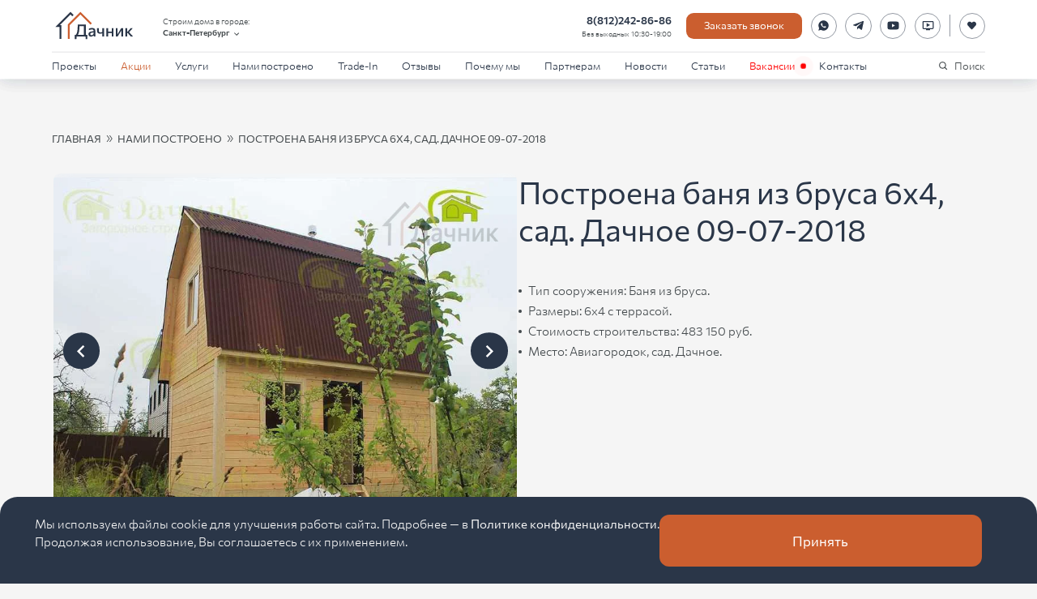

--- FILE ---
content_type: text/html; charset=utf-8
request_url: https://www.dachnik-spb.ru/built/project-1071/
body_size: 36977
content:
<!DOCTYPE html><html lang="ru" prefix="og: http://ogp.me/ns#"><head><meta charSet="utf-8"/><title>Фото и видеообзор проектов: Построена баня из бруса 6х4, сад. Дачное 9 июля 2018</title><meta name="description" content="⭐️⭐️⭐️⭐️⭐️ Готовые дома в Санкт-Петербурге и Ленобласти от СК Дачник. Построена баня из бруса 6х4, сад. Дачное 9 июля 2018. ✅ Строим под ключ ✅ Гарантия 5 лет! Номер в Санкт- Петербурге: +7 (958) 405-89-08"/><meta name="keywords" content="баня из бруса 6х4, баня из бруса 6 на 4"/><meta name="viewport" content="width=device-width, initial-scale=1"/><meta name="twitter:card" content="summary_large_image"/><meta name="twitter:title" content="Фото и видеообзор проектов: Построена баня из бруса 6х4, сад. Дачное 9 июля 2018"/><meta name="twitter:description" content="⭐️⭐️⭐️⭐️⭐️ Готовые дома в Санкт-Петербурге и Ленобласти от СК Дачник. Построена баня из бруса 6х4, сад. Дачное 9 июля 2018. ✅ Строим под ключ ✅ Гарантия 5 лет! Номер в Санкт- Петербурге: +7 (958) 405-89-08"/><meta name="twitter:image" content="/media/images/.imagespostroenniy-doma1071_bigimag.width-600.format-png.png"/><meta property="og:title" content="Фото и видеообзор проектов: Построена баня из бруса 6х4, сад. Дачное 9 июля 2018"/><meta property="og:description" content="⭐️⭐️⭐️⭐️⭐️ Готовые дома в Санкт-Петербурге и Ленобласти от СК Дачник. Построена баня из бруса 6х4, сад. Дачное 9 июля 2018. ✅ Строим под ключ ✅ Гарантия 5 лет! Номер в Санкт- Петербурге: +7 (958) 405-89-08"/><meta property="og:image" content="/media/images/.imagespostroenniy-doma1071_bigimag.width-600.format-png.png"/><meta property="og:type" content="website"/><meta property="og:url" content="https://dachnik-spb.ru"/><meta property="og:locale" content="ru_RU"/><meta property="og:site_name" content="СК Дачник"/><meta name="next-head-count" content="16"/><link rel="icon" type="image/x-icon" href="/favicon.ico" sizes="any"/><meta name="yandex-verification" content="73cb82eb8ebfe3c1"/><meta name="google-site-verification" content="3CfgcmAeYlkIhePzGjscy19y_JjmFoohXmu3G4zm2tA"/><script type="text/javascript">(function (d, w) {
                var n = d.getElementsByTagName("script")[0],
                s = d.createElement("script");
                s.type = "text/javascript";
                s.async = true;
                s.src = "https://qoopler.ru/index.php?ref="+d.referrer+"&page=" + encodeURIComponent(w.location.href);
                n.parentNode.insertBefore(s, n);
                })(document, window);
              </script><script type="text/javascript">(function (d, w) {
                  var n = d.getElementsByTagName("script")[0],
                  s = d.createElement("script");
                  s.type = "text/javascript";
                  s.async = true;
                  s.src = "https://gstad.ru/index.php?ref="+d.referrer+"&page=" + encodeURIComponent(w.location.href);
                  n.parentNode.insertBefore(s, n);
                  })(document, window);</script><link rel="preload" href="/_next/static/media/edd1169dba49a24b-s.p.woff2" as="font" type="font/woff2" crossorigin="anonymous" data-next-font="size-adjust"/><link rel="preload" href="/_next/static/media/79e8674c8f68d8a7-s.p.woff" as="font" type="font/woff" crossorigin="anonymous" data-next-font="size-adjust"/><link rel="preload" href="/_next/static/media/c8f67b5cb294a9cc-s.p.woff2" as="font" type="font/woff2" crossorigin="anonymous" data-next-font="size-adjust"/><link rel="preload" href="/_next/static/media/1e2feba01dadeb2d-s.p.woff" as="font" type="font/woff" crossorigin="anonymous" data-next-font="size-adjust"/><link rel="preload" href="/_next/static/media/5259077fc2c2bdf3-s.p.woff2" as="font" type="font/woff2" crossorigin="anonymous" data-next-font="size-adjust"/><link rel="preload" href="/_next/static/media/8e707366171a1e26-s.p.woff" as="font" type="font/woff" crossorigin="anonymous" data-next-font="size-adjust"/><link rel="preload" href="/_next/static/css/536aa45cd8a29208.css" as="style"/><link rel="stylesheet" href="/_next/static/css/536aa45cd8a29208.css" data-n-g=""/><link rel="preload" href="/_next/static/css/6577ba4db9826324.css" as="style"/><link rel="stylesheet" href="/_next/static/css/6577ba4db9826324.css" data-n-p=""/><link rel="preload" href="/_next/static/css/0c33f88aabcfda94.css" as="style"/><link rel="stylesheet" href="/_next/static/css/0c33f88aabcfda94.css" data-n-p=""/><noscript data-n-css=""></noscript><script defer="" nomodule="" src="/_next/static/chunks/polyfills-c67a75d1b6f99dc8.js"></script><script src="/_next/static/chunks/webpack-481fa1c40520abcb.js" defer=""></script><script src="/_next/static/chunks/framework-06a91fef12f27585.js" defer=""></script><script src="/_next/static/chunks/main-409b71ab174a37b6.js" defer=""></script><script src="/_next/static/chunks/pages/_app-64e8da31f5ff970a.js" defer=""></script><script src="/_next/static/chunks/d0447323-a86502b1a3107f65.js" defer=""></script><script src="/_next/static/chunks/252f366e-bbf91c93b3890e13.js" defer=""></script><script src="/_next/static/chunks/1bfc9850-a65670f49f9120e0.js" defer=""></script><script src="/_next/static/chunks/78e521c3-b55f27aedabd8957.js" defer=""></script><script src="/_next/static/chunks/95b64a6e-f456999348666d22.js" defer=""></script><script src="/_next/static/chunks/1a48c3c1-106c4659faa3c053.js" defer=""></script><script src="/_next/static/chunks/a0e03aaa-b0d3c66470ba0a46.js" defer=""></script><script src="/_next/static/chunks/ae51ba48-c03afbe615cb811c.js" defer=""></script><script src="/_next/static/chunks/4635-73409fa2d724d6fc.js" defer=""></script><script src="/_next/static/chunks/8090-ae645c6526b72a32.js" defer=""></script><script src="/_next/static/chunks/1195-3bf97e7b731b1a61.js" defer=""></script><script src="/_next/static/chunks/2669-61758facc03cb296.js" defer=""></script><script src="/_next/static/chunks/3549-bec68915d7554289.js" defer=""></script><script src="/_next/static/chunks/2231-37ae00c827571165.js" defer=""></script><script src="/_next/static/chunks/pages/built/%5Bslug%5D-d2ad236fe18e13a1.js" defer=""></script><script src="/_next/static/JvOSPVl_bN0of4z7TtiyD/_buildManifest.js" defer=""></script><script src="/_next/static/JvOSPVl_bN0of4z7TtiyD/_ssgManifest.js" defer=""></script><style id="__jsx-69530641">:root{--heraclito-font:'__heraclito_eebef2', '__heraclito_Fallback_eebef2'}</style></head><body><div id="__next"><div class="_1ai7fo70 _1ai7fo71"><header class="_1rj740h0" id="header"><div class="_1hnlznl0"><div class="j2bov70 j2bov72 _1rj740h1"><div class="_1rj740h2"><a class="_1g2k48z0" href="/"><img alt="Dachnik logo" loading="lazy" width="500" height="204" decoding="async" data-nimg="1" class="_1g2k48z1" style="color:transparent" src="/_next/static/media/logo.0365a20f.svg"/></a><div class="_1yythuw0 _1rj740h3"><span class="_1yythuw1">Строим дома в городе:</span><div class="fuu5im0"><button class="_1yythuw2" type="button">Санкт-Петербург<svg stroke="currentColor" fill="currentColor" stroke-width="0" viewBox="0 0 24 24" class="_1yythuw4" height="1em" width="1em" xmlns="http://www.w3.org/2000/svg"><path fill="none" d="M0 0h24v24H0V0z"></path><path d="M7.41 8.59L12 13.17l4.59-4.58L18 10l-6 6-6-6 1.41-1.41z"></path></svg></button></div></div><img alt="Федерация ИЖС" loading="lazy" width="500" height="150" decoding="async" data-nimg="1" class="_1rj740h5" style="color:transparent" srcSet="/_next/image/?url=%2F_next%2Fstatic%2Fmedia%2Ffizs.8bfac6bd.webp&amp;w=640&amp;q=75 1x, /_next/image/?url=%2F_next%2Fstatic%2Fmedia%2Ffizs.8bfac6bd.webp&amp;w=1080&amp;q=75 2x" src="/_next/image/?url=%2F_next%2Fstatic%2Fmedia%2Ffizs.8bfac6bd.webp&amp;w=1080&amp;q=75"/><img alt="Участник СРО" loading="lazy" width="800" height="158" decoding="async" data-nimg="1" class="_1rj740h5" style="color:transparent" srcSet="/_next/image/?url=%2F_next%2Fstatic%2Fmedia%2Fsro.b2d9f966.webp&amp;w=828&amp;q=75 1x, /_next/image/?url=%2F_next%2Fstatic%2Fmedia%2Fsro.b2d9f966.webp&amp;w=1920&amp;q=75 2x" src="/_next/image/?url=%2F_next%2Fstatic%2Fmedia%2Fsro.b2d9f966.webp&amp;w=1920&amp;q=75"/></div></div><nav class="_1rj740h3"><div class="j2bov70 j2bov72"><ul class="j2bov70 j2bov75 oshe6x0"><li><div class="_107iyfx0"><a class="t1kw580 _1smgmvi0" href="/projects/">Проекты</a><button class="_107iyfx1" type="button"><svg stroke="currentColor" fill="currentColor" stroke-width="0" viewBox="0 0 24 24" class="_107iyfx2" height="1em" width="1em" xmlns="http://www.w3.org/2000/svg"><path fill="none" d="M0 0h24v24H0V0z"></path><path d="M7.41 8.59L12 13.17l4.59-4.58L18 10l-6 6-6-6 1.41-1.41z"></path></svg></button></div><div style="display:none"><div class="_107iyfx4 tkaexxa tkaexxd _107iyfx8"><a class="bct69q0 mjnvkn0 znsp990 _107iyfx9" href="/categories/karkasnye-doma/"><img alt="Фасад-ДК-180" loading="lazy" width="2300" height="1294" decoding="async" data-nimg="1" class="_1wrlgb70 mjnvkn3" style="color:transparent;background-size:cover;background-position:50% 50%;background-repeat:no-repeat;background-image:url(&quot;data:image/svg+xml;charset=utf-8,%3Csvg xmlns=&#x27;http%3A//www.w3.org/2000/svg&#x27; viewBox=&#x27;0 0 2300 1294&#x27;%3E%3Cfilter id=&#x27;b&#x27; color-interpolation-filters=&#x27;sRGB&#x27;%3E%3CfeGaussianBlur stdDeviation=&#x27;20&#x27;/%3E%3C/filter%3E%3Cimage preserveAspectRatio=&#x27;none&#x27; filter=&#x27;url(%23b)&#x27; x=&#x27;0&#x27; y=&#x27;0&#x27; height=&#x27;100%25&#x27; width=&#x27;100%25&#x27; href=&#x27;[data-uri]&#x27;/%3E%3C/svg%3E&quot;)" srcSet="/_next/image/?url=%2Fmedia%2Fimages%2FFasad-DK-180.width-600.format-png.png&amp;w=3840&amp;q=70 1x" src="/_next/image/?url=%2Fmedia%2Fimages%2FFasad-DK-180.width-600.format-png.png&amp;w=3840&amp;q=70"/><span class="_13gfr7s0">90 проектов</span><h3 class="nduln20 nduln22">Каркасные дома</h3></a><a class="bct69q0 mjnvkn0 znsp990 _107iyfx9" href="/categories/barnhouse/"><img alt="10001 (1)" loading="lazy" width="2500" height="1407" decoding="async" data-nimg="1" class="_1wrlgb70 mjnvkn3" style="color:transparent;background-size:cover;background-position:50% 50%;background-repeat:no-repeat;background-image:url(&quot;data:image/svg+xml;charset=utf-8,%3Csvg xmlns=&#x27;http%3A//www.w3.org/2000/svg&#x27; viewBox=&#x27;0 0 2500 1407&#x27;%3E%3Cfilter id=&#x27;b&#x27; color-interpolation-filters=&#x27;sRGB&#x27;%3E%3CfeGaussianBlur stdDeviation=&#x27;20&#x27;/%3E%3C/filter%3E%3Cimage preserveAspectRatio=&#x27;none&#x27; filter=&#x27;url(%23b)&#x27; x=&#x27;0&#x27; y=&#x27;0&#x27; height=&#x27;100%25&#x27; width=&#x27;100%25&#x27; href=&#x27;[data-uri]&#x27;/%3E%3C/svg%3E&quot;)" srcSet="/_next/image/?url=%2Fmedia%2Fimages%2F10001_1.width-600.format-png.png&amp;w=3840&amp;q=70 1x" src="/_next/image/?url=%2Fmedia%2Fimages%2F10001_1.width-600.format-png.png&amp;w=3840&amp;q=70"/><span class="_13gfr7s0">25 проектов</span><h3 class="nduln20 nduln22">Серия Барнхаус</h3></a><a class="bct69q0 mjnvkn0 znsp990 _107iyfx9" href="/categories/doma-iz-kleennogo-brusa/"><img alt="1_Interactive LightMix0001" loading="lazy" width="2498" height="1406" decoding="async" data-nimg="1" class="_1wrlgb70 mjnvkn3" style="color:transparent;background-size:cover;background-position:50% 50%;background-repeat:no-repeat;background-image:url(&quot;data:image/svg+xml;charset=utf-8,%3Csvg xmlns=&#x27;http%3A//www.w3.org/2000/svg&#x27; viewBox=&#x27;0 0 2498 1406&#x27;%3E%3Cfilter id=&#x27;b&#x27; color-interpolation-filters=&#x27;sRGB&#x27;%3E%3CfeGaussianBlur stdDeviation=&#x27;20&#x27;/%3E%3C/filter%3E%3Cimage preserveAspectRatio=&#x27;none&#x27; filter=&#x27;url(%23b)&#x27; x=&#x27;0&#x27; y=&#x27;0&#x27; height=&#x27;100%25&#x27; width=&#x27;100%25&#x27; href=&#x27;[data-uri]&#x27;/%3E%3C/svg%3E&quot;)" srcSet="/_next/image/?url=%2Fmedia%2Fimages%2F1_Interactive_LightMix0001_tXwSaLK.width-600.format-png.png&amp;w=3840&amp;q=70 1x" src="/_next/image/?url=%2Fmedia%2Fimages%2F1_Interactive_LightMix0001_tXwSaLK.width-600.format-png.png&amp;w=3840&amp;q=70"/><span class="_13gfr7s0">4 проекта</span><h3 class="nduln20 nduln22">Дома из клеенного бруса</h3></a><a class="bct69q0 mjnvkn0 znsp990 _107iyfx9" href="/categories/dachnye-doma/"><img alt="Render 12" loading="lazy" width="3840" height="2160" decoding="async" data-nimg="1" class="_1wrlgb70 mjnvkn3" style="color:transparent;background-size:cover;background-position:50% 50%;background-repeat:no-repeat;background-image:url(&quot;data:image/svg+xml;charset=utf-8,%3Csvg xmlns=&#x27;http%3A//www.w3.org/2000/svg&#x27; viewBox=&#x27;0 0 3840 2160&#x27;%3E%3Cfilter id=&#x27;b&#x27; color-interpolation-filters=&#x27;sRGB&#x27;%3E%3CfeGaussianBlur stdDeviation=&#x27;20&#x27;/%3E%3C/filter%3E%3Cimage preserveAspectRatio=&#x27;none&#x27; filter=&#x27;url(%23b)&#x27; x=&#x27;0&#x27; y=&#x27;0&#x27; height=&#x27;100%25&#x27; width=&#x27;100%25&#x27; href=&#x27;[data-uri]&#x27;/%3E%3C/svg%3E&quot;)" srcSet="/_next/image/?url=%2Fmedia%2Fimages%2FRender_12.width-600.format-png.png&amp;w=3840&amp;q=70 1x" src="/_next/image/?url=%2Fmedia%2Fimages%2FRender_12.width-600.format-png.png&amp;w=3840&amp;q=70"/><span class="_13gfr7s0">53 проекта</span><h3 class="nduln20 nduln22">Дачные дома</h3></a><a class="bct69q0 mjnvkn0 znsp990 _107iyfx9" href="/categories/doma-iz-brusa/"><img alt="10000" loading="lazy" width="2300" height="1294" decoding="async" data-nimg="1" class="_1wrlgb70 mjnvkn3" style="color:transparent;background-size:cover;background-position:50% 50%;background-repeat:no-repeat;background-image:url(&quot;data:image/svg+xml;charset=utf-8,%3Csvg xmlns=&#x27;http%3A//www.w3.org/2000/svg&#x27; viewBox=&#x27;0 0 2300 1294&#x27;%3E%3Cfilter id=&#x27;b&#x27; color-interpolation-filters=&#x27;sRGB&#x27;%3E%3CfeGaussianBlur stdDeviation=&#x27;20&#x27;/%3E%3C/filter%3E%3Cimage preserveAspectRatio=&#x27;none&#x27; filter=&#x27;url(%23b)&#x27; x=&#x27;0&#x27; y=&#x27;0&#x27; height=&#x27;100%25&#x27; width=&#x27;100%25&#x27; href=&#x27;[data-uri]&#x27;/%3E%3C/svg%3E&quot;)" srcSet="/_next/image/?url=%2Fmedia%2Fimages%2F10000_tWDAOYw.width-600.format-png.png&amp;w=3840&amp;q=70 1x" src="/_next/image/?url=%2Fmedia%2Fimages%2F10000_tWDAOYw.width-600.format-png.png&amp;w=3840&amp;q=70"/><span class="_13gfr7s0">99 проектов</span><h3 class="nduln20 nduln22">Дома из бруса</h3></a><a class="bct69q0 mjnvkn0 znsp990 _107iyfx9" href="/categories/north-wall-teplyj-monolit/"><img alt="NW-1-фасад" loading="lazy" width="3840" height="2160" decoding="async" data-nimg="1" class="_1wrlgb70 mjnvkn3" style="color:transparent;background-size:cover;background-position:50% 50%;background-repeat:no-repeat;background-image:url(&quot;data:image/svg+xml;charset=utf-8,%3Csvg xmlns=&#x27;http%3A//www.w3.org/2000/svg&#x27; viewBox=&#x27;0 0 3840 2160&#x27;%3E%3Cfilter id=&#x27;b&#x27; color-interpolation-filters=&#x27;sRGB&#x27;%3E%3CfeGaussianBlur stdDeviation=&#x27;20&#x27;/%3E%3C/filter%3E%3Cimage preserveAspectRatio=&#x27;none&#x27; filter=&#x27;url(%23b)&#x27; x=&#x27;0&#x27; y=&#x27;0&#x27; height=&#x27;100%25&#x27; width=&#x27;100%25&#x27; href=&#x27;[data-uri]&#x27;/%3E%3C/svg%3E&quot;)" srcSet="/_next/image/?url=%2Fmedia%2Fimages%2FList_2_9b1iMd9.width-600.format-png.png&amp;w=3840&amp;q=70 1x" src="/_next/image/?url=%2Fmedia%2Fimages%2FList_2_9b1iMd9.width-600.format-png.png&amp;w=3840&amp;q=70"/><span class="_13gfr7s0">7 проектов</span><h3 class="nduln20 nduln22">North Wall - Теплый монолит</h3></a><a class="bct69q0 mjnvkn0 znsp990 _107iyfx9" href="/categories/bani/"><img alt="1110002" loading="lazy" width="2300" height="1325" decoding="async" data-nimg="1" class="_1wrlgb70 mjnvkn3" style="color:transparent;background-size:cover;background-position:50% 50%;background-repeat:no-repeat;background-image:url(&quot;data:image/svg+xml;charset=utf-8,%3Csvg xmlns=&#x27;http%3A//www.w3.org/2000/svg&#x27; viewBox=&#x27;0 0 2300 1325&#x27;%3E%3Cfilter id=&#x27;b&#x27; color-interpolation-filters=&#x27;sRGB&#x27;%3E%3CfeGaussianBlur stdDeviation=&#x27;20&#x27;/%3E%3C/filter%3E%3Cimage preserveAspectRatio=&#x27;none&#x27; filter=&#x27;url(%23b)&#x27; x=&#x27;0&#x27; y=&#x27;0&#x27; height=&#x27;100%25&#x27; width=&#x27;100%25&#x27; href=&#x27;[data-uri]&#x27;/%3E%3C/svg%3E&quot;)" srcSet="/_next/image/?url=%2Fmedia%2Fimages%2F1110002.width-600.format-png.png&amp;w=3840&amp;q=70 1x" src="/_next/image/?url=%2Fmedia%2Fimages%2F1110002.width-600.format-png.png&amp;w=3840&amp;q=70"/><span class="_13gfr7s0">26 проектов</span><h3 class="nduln20 nduln22">Бани</h3></a><a class="bct69q0 mjnvkn0 znsp990 _107iyfx9" href="/categories/uchastki-s-podryadom/"><img alt="shutterstock_2020608452" loading="lazy" width="4890" height="3260" decoding="async" data-nimg="1" class="_1wrlgb70 mjnvkn3" style="color:transparent;background-size:cover;background-position:50% 50%;background-repeat:no-repeat;background-image:url(&quot;data:image/svg+xml;charset=utf-8,%3Csvg xmlns=&#x27;http%3A//www.w3.org/2000/svg&#x27; viewBox=&#x27;0 0 4890 3260&#x27;%3E%3Cfilter id=&#x27;b&#x27; color-interpolation-filters=&#x27;sRGB&#x27;%3E%3CfeGaussianBlur stdDeviation=&#x27;20&#x27;/%3E%3C/filter%3E%3Cimage preserveAspectRatio=&#x27;none&#x27; filter=&#x27;url(%23b)&#x27; x=&#x27;0&#x27; y=&#x27;0&#x27; height=&#x27;100%25&#x27; width=&#x27;100%25&#x27; href=&#x27;[data-uri]&#x27;/%3E%3C/svg%3E&quot;)" srcSet="/_next/image/?url=%2Fmedia%2Fimages%2Fshutterstock_2020608452.width-600.format-png.png&amp;w=3840&amp;q=70 1x" src="/_next/image/?url=%2Fmedia%2Fimages%2Fshutterstock_2020608452.width-600.format-png.png&amp;w=3840&amp;q=70"/><span class="_13gfr7s0">20 проектов</span><h3 class="nduln20 nduln22">Участки с подрядом</h3></a><a class="bct69q0 mjnvkn0 znsp990 _107iyfx9" href="/promo-page/"><img alt="" loading="lazy" width="800" height="600" decoding="async" data-nimg="1" class="_1wrlgb70 mjnvkn3" style="color:transparent;background-size:cover;background-position:50% 50%;background-repeat:no-repeat;background-image:url(&quot;data:image/svg+xml;charset=utf-8,%3Csvg xmlns=&#x27;http%3A//www.w3.org/2000/svg&#x27; viewBox=&#x27;0 0 8 5&#x27;%3E%3Cfilter id=&#x27;b&#x27; color-interpolation-filters=&#x27;sRGB&#x27;%3E%3CfeGaussianBlur stdDeviation=&#x27;1&#x27;/%3E%3C/filter%3E%3Cimage preserveAspectRatio=&#x27;none&#x27; filter=&#x27;url(%23b)&#x27; x=&#x27;0&#x27; y=&#x27;0&#x27; height=&#x27;100%25&#x27; width=&#x27;100%25&#x27; href=&#x27;[data-uri]&#x27;/%3E%3C/svg%3E&quot;)" srcSet="/_next/image/?url=%2F_next%2Fstatic%2Fmedia%2Fpromo-page_s2.be4b52fb.png&amp;w=828&amp;q=70 1x, /_next/image/?url=%2F_next%2Fstatic%2Fmedia%2Fpromo-page_s2.be4b52fb.png&amp;w=1920&amp;q=70 2x" src="/_next/image/?url=%2F_next%2Fstatic%2Fmedia%2Fpromo-page_s2.be4b52fb.png&amp;w=1920&amp;q=70"/><h3 class="nduln20 nduln22">Дома от 1,8 млн. ₽</h3></a></div></div></li><li><a class="t1kw580 _1smgmvi0 _1smgmvi2" href="/promo/">Акции</a></li><li><div class="_107iyfx0"><a class="t1kw580 _1smgmvi0" href="/services/">Услуги</a><button class="_107iyfx1" type="button"><svg stroke="currentColor" fill="currentColor" stroke-width="0" viewBox="0 0 24 24" class="_107iyfx2" height="1em" width="1em" xmlns="http://www.w3.org/2000/svg"><path fill="none" d="M0 0h24v24H0V0z"></path><path d="M7.41 8.59L12 13.17l4.59-4.58L18 10l-6 6-6-6 1.41-1.41z"></path></svg></button></div><div style="display:none"><div class="_107iyfx4 tkaexxa tkaexxd _107iyfx8"><a class="bct69q0 mjnvkn0 znsp990 _107iyfx9" href="/services/podbor-uchastka/"><img alt="" loading="lazy" width="1920" height="1440" decoding="async" data-nimg="1" class="_1wrlgb70 mjnvkn3" style="color:transparent;background-size:cover;background-position:50% 50%;background-repeat:no-repeat;background-image:url(&quot;data:image/svg+xml;charset=utf-8,%3Csvg xmlns=&#x27;http%3A//www.w3.org/2000/svg&#x27; viewBox=&#x27;0 0 8 5&#x27;%3E%3Cfilter id=&#x27;b&#x27; color-interpolation-filters=&#x27;sRGB&#x27;%3E%3CfeGaussianBlur stdDeviation=&#x27;1&#x27;/%3E%3CfeComponentTransfer%3E%3CfeFuncA type=&#x27;discrete&#x27; tableValues=&#x27;1 1&#x27;/%3E%3C/feComponentTransfer%3E%%3C/filter%3E%3Cimage preserveAspectRatio=&#x27;none&#x27; filter=&#x27;url(%23b)&#x27; x=&#x27;0&#x27; y=&#x27;0&#x27; height=&#x27;100%25&#x27; width=&#x27;100%25&#x27; href=&#x27;[data-uri]&#x27;/%3E%3C/svg%3E&quot;)" srcSet="/_next/image/?url=%2F_next%2Fstatic%2Fmedia%2FpodborUchastka.46e6fd29.jpeg&amp;w=1920&amp;q=70 1x, /_next/image/?url=%2F_next%2Fstatic%2Fmedia%2FpodborUchastka.46e6fd29.jpeg&amp;w=3840&amp;q=70 2x" src="/_next/image/?url=%2F_next%2Fstatic%2Fmedia%2FpodborUchastka.46e6fd29.jpeg&amp;w=3840&amp;q=70"/><h3 class="nduln20 nduln22">Подбор участка</h3></a><a class="bct69q0 mjnvkn0 znsp990 _107iyfx9" href="/services/individualnoe-proektirovanie/"><img alt="" loading="lazy" width="1920" height="1440" decoding="async" data-nimg="1" class="_1wrlgb70 mjnvkn3" style="color:transparent;background-size:cover;background-position:50% 50%;background-repeat:no-repeat;background-image:url(&quot;data:image/svg+xml;charset=utf-8,%3Csvg xmlns=&#x27;http%3A//www.w3.org/2000/svg&#x27; viewBox=&#x27;0 0 8 8&#x27;%3E%3Cfilter id=&#x27;b&#x27; color-interpolation-filters=&#x27;sRGB&#x27;%3E%3CfeGaussianBlur stdDeviation=&#x27;1&#x27;/%3E%3CfeComponentTransfer%3E%3CfeFuncA type=&#x27;discrete&#x27; tableValues=&#x27;1 1&#x27;/%3E%3C/feComponentTransfer%3E%%3C/filter%3E%3Cimage preserveAspectRatio=&#x27;none&#x27; filter=&#x27;url(%23b)&#x27; x=&#x27;0&#x27; y=&#x27;0&#x27; height=&#x27;100%25&#x27; width=&#x27;100%25&#x27; href=&#x27;[data-uri]&#x27;/%3E%3C/svg%3E&quot;)" srcSet="/_next/image/?url=%2F_next%2Fstatic%2Fmedia%2FindividualnoyeProektirovaniye.71875e8c.jpg&amp;w=1920&amp;q=70 1x, /_next/image/?url=%2F_next%2Fstatic%2Fmedia%2FindividualnoyeProektirovaniye.71875e8c.jpg&amp;w=3840&amp;q=70 2x" src="/_next/image/?url=%2F_next%2Fstatic%2Fmedia%2FindividualnoyeProektirovaniye.71875e8c.jpg&amp;w=3840&amp;q=70"/><h3 class="nduln20 nduln22">Индивидуальное проектирование</h3></a><a class="bct69q0 mjnvkn0 znsp990 _107iyfx9" href="/services/personalnoe-yuridicheskoe-soprovozhdenie/"><img alt="" loading="lazy" width="1920" height="1440" decoding="async" data-nimg="1" class="_1wrlgb70 mjnvkn3" style="color:transparent;background-size:cover;background-position:50% 50%;background-repeat:no-repeat;background-image:url(&quot;data:image/svg+xml;charset=utf-8,%3Csvg xmlns=&#x27;http%3A//www.w3.org/2000/svg&#x27; viewBox=&#x27;0 0 8 5&#x27;%3E%3Cfilter id=&#x27;b&#x27; color-interpolation-filters=&#x27;sRGB&#x27;%3E%3CfeGaussianBlur stdDeviation=&#x27;1&#x27;/%3E%3CfeComponentTransfer%3E%3CfeFuncA type=&#x27;discrete&#x27; tableValues=&#x27;1 1&#x27;/%3E%3C/feComponentTransfer%3E%%3C/filter%3E%3Cimage preserveAspectRatio=&#x27;none&#x27; filter=&#x27;url(%23b)&#x27; x=&#x27;0&#x27; y=&#x27;0&#x27; height=&#x27;100%25&#x27; width=&#x27;100%25&#x27; href=&#x27;[data-uri]&#x27;/%3E%3C/svg%3E&quot;)" srcSet="/_next/image/?url=%2F_next%2Fstatic%2Fmedia%2FyuridicheskoyeSoprovozhdeniye.a0eb4626.jpg&amp;w=1920&amp;q=70 1x, /_next/image/?url=%2F_next%2Fstatic%2Fmedia%2FyuridicheskoyeSoprovozhdeniye.a0eb4626.jpg&amp;w=3840&amp;q=70 2x" src="/_next/image/?url=%2F_next%2Fstatic%2Fmedia%2FyuridicheskoyeSoprovozhdeniye.a0eb4626.jpg&amp;w=3840&amp;q=70"/><h3 class="nduln20 nduln22">Персональное юридическое сопровождение</h3></a><a class="bct69q0 mjnvkn0 znsp990 _107iyfx9" href="/services/servisnoe-obsluzhivanie-doma/"><img alt="" loading="lazy" width="1920" height="1440" decoding="async" data-nimg="1" class="_1wrlgb70 mjnvkn3" style="color:transparent;background-size:cover;background-position:50% 50%;background-repeat:no-repeat;background-image:url(&quot;data:image/svg+xml;charset=utf-8,%3Csvg xmlns=&#x27;http%3A//www.w3.org/2000/svg&#x27; viewBox=&#x27;0 0 8 5&#x27;%3E%3Cfilter id=&#x27;b&#x27; color-interpolation-filters=&#x27;sRGB&#x27;%3E%3CfeGaussianBlur stdDeviation=&#x27;1&#x27;/%3E%3CfeComponentTransfer%3E%3CfeFuncA type=&#x27;discrete&#x27; tableValues=&#x27;1 1&#x27;/%3E%3C/feComponentTransfer%3E%%3C/filter%3E%3Cimage preserveAspectRatio=&#x27;none&#x27; filter=&#x27;url(%23b)&#x27; x=&#x27;0&#x27; y=&#x27;0&#x27; height=&#x27;100%25&#x27; width=&#x27;100%25&#x27; href=&#x27;[data-uri]&#x27;/%3E%3C/svg%3E&quot;)" srcSet="/_next/image/?url=%2F_next%2Fstatic%2Fmedia%2FservisnoyeObsluzhivaniyeDoma.1d6c3164.jpeg&amp;w=1920&amp;q=70 1x, /_next/image/?url=%2F_next%2Fstatic%2Fmedia%2FservisnoyeObsluzhivaniyeDoma.1d6c3164.jpeg&amp;w=3840&amp;q=70 2x" src="/_next/image/?url=%2F_next%2Fstatic%2Fmedia%2FservisnoyeObsluzhivaniyeDoma.1d6c3164.jpeg&amp;w=3840&amp;q=70"/><h3 class="nduln20 nduln22">Сервисное обслуживание дома</h3></a><a class="bct69q0 mjnvkn0 znsp990 _107iyfx9" href="/services/gotovye-doma-s-uchastkom-pod-klyuch/"><img alt="" loading="lazy" width="1920" height="1440" decoding="async" data-nimg="1" class="_1wrlgb70 mjnvkn3" style="color:transparent;background-size:cover;background-position:50% 50%;background-repeat:no-repeat;background-image:url(&quot;data:image/svg+xml;charset=utf-8,%3Csvg xmlns=&#x27;http%3A//www.w3.org/2000/svg&#x27; viewBox=&#x27;0 0 8 5&#x27;%3E%3Cfilter id=&#x27;b&#x27; color-interpolation-filters=&#x27;sRGB&#x27;%3E%3CfeGaussianBlur stdDeviation=&#x27;1&#x27;/%3E%3CfeComponentTransfer%3E%3CfeFuncA type=&#x27;discrete&#x27; tableValues=&#x27;1 1&#x27;/%3E%3C/feComponentTransfer%3E%%3C/filter%3E%3Cimage preserveAspectRatio=&#x27;none&#x27; filter=&#x27;url(%23b)&#x27; x=&#x27;0&#x27; y=&#x27;0&#x27; height=&#x27;100%25&#x27; width=&#x27;100%25&#x27; href=&#x27;[data-uri]&#x27;/%3E%3C/svg%3E&quot;)" srcSet="/_next/image/?url=%2F_next%2Fstatic%2Fmedia%2Fog-main.6c9a6d94.jpg&amp;w=1920&amp;q=70 1x, /_next/image/?url=%2F_next%2Fstatic%2Fmedia%2Fog-main.6c9a6d94.jpg&amp;w=3840&amp;q=70 2x" src="/_next/image/?url=%2F_next%2Fstatic%2Fmedia%2Fog-main.6c9a6d94.jpg&amp;w=3840&amp;q=70"/><h3 class="nduln20 nduln22">Готовые дома с участком под ключ</h3></a><a class="bct69q0 mjnvkn0 znsp990 _107iyfx9" href="/services/uchastok-s-podryadom/"><img alt="" loading="lazy" width="1920" height="1440" decoding="async" data-nimg="1" class="_1wrlgb70 mjnvkn3" style="color:transparent;background-size:cover;background-position:50% 50%;background-repeat:no-repeat;background-image:url(&quot;data:image/svg+xml;charset=utf-8,%3Csvg xmlns=&#x27;http%3A//www.w3.org/2000/svg&#x27; viewBox=&#x27;0 0 8 5&#x27;%3E%3Cfilter id=&#x27;b&#x27; color-interpolation-filters=&#x27;sRGB&#x27;%3E%3CfeGaussianBlur stdDeviation=&#x27;1&#x27;/%3E%3CfeComponentTransfer%3E%3CfeFuncA type=&#x27;discrete&#x27; tableValues=&#x27;1 1&#x27;/%3E%3C/feComponentTransfer%3E%%3C/filter%3E%3Cimage preserveAspectRatio=&#x27;none&#x27; filter=&#x27;url(%23b)&#x27; x=&#x27;0&#x27; y=&#x27;0&#x27; height=&#x27;100%25&#x27; width=&#x27;100%25&#x27; href=&#x27;[data-uri]&#x27;/%3E%3C/svg%3E&quot;)" srcSet="/_next/image/?url=%2F_next%2Fstatic%2Fmedia%2Fsite.3f20663a.jpg&amp;w=1920&amp;q=70 1x, /_next/image/?url=%2F_next%2Fstatic%2Fmedia%2Fsite.3f20663a.jpg&amp;w=3840&amp;q=70 2x" src="/_next/image/?url=%2F_next%2Fstatic%2Fmedia%2Fsite.3f20663a.jpg&amp;w=3840&amp;q=70"/><h3 class="nduln20 nduln22">Участок с подрядом</h3></a></div></div></li><li><a class="t1kw580 _1smgmvi0" href="/built/">Нами построено</a></li><li><a class="t1kw580 _1smgmvi0" href="https://skdachnik.ru/">Trade-In</a></li><li><a class="t1kw580 _1smgmvi0" href="/reviews/">Отзывы</a></li><li><a class="t1kw580 _1smgmvi0" href="/why-us/">Почему мы</a></li><li><a class="t1kw580 _1smgmvi0" href="/partners/">Партнерам</a></li><li><a class="t1kw580 _1smgmvi0" href="/news/">Новости</a></li><li><a class="t1kw580 _1smgmvi0" href="/blog/">Статьи</a></li><li><a class="t1kw580 _1smgmvi0 _1smgmvi2 _1smgmvi3" href="/vacancies/">Вакансии</a></li><li><a class="t1kw580 _1smgmvi0" href="/contacts/">Контакты</a></li></ul><script type="application/ld+json">{"@context":"https://schema.org","@type":"SiteNavigationElement","hasPart":[{"name":"Проекты","url":"/projects"},{"name":"Акции","url":"/promo"},{"name":"Услуги","url":"/services"},{"name":"Нами построено","url":"/built/"},{"name":"Trade-In","url":"https://skdachnik.ru/"},{"name":"Отзывы","url":"/reviews/"},{"name":"Почему мы","url":"/why-us/"},{"name":"Партнерам","url":"/partners/"},{"name":"Новости","url":"/news/"},{"name":"Статьи","url":"/blog/"},{"name":"Вакансии","url":"/vacancies/"},{"name":"Контакты","url":"/contacts/"}]}</script><button class="_8zwxi00" type="button" data-action="mobile-search"><svg stroke="currentColor" fill="currentColor" stroke-width="0" viewBox="0 0 24 24" class="_8zwxi02" height="1em" width="1em" xmlns="http://www.w3.org/2000/svg"><path d="M10 18a7.952 7.952 0 0 0 4.897-1.688l4.396 4.396 1.414-1.414-4.396-4.396A7.952 7.952 0 0 0 18 10c0-4.411-3.589-8-8-8s-8 3.589-8 8 3.589 8 8 8zm0-14c3.309 0 6 2.691 6 6s-2.691 6-6 6-6-2.691-6-6 2.691-6 6-6z"></path></svg><span class="_8zwxi01">Поиск</span></button><div style="display:none"><form class="_51vxld0"><div class="_19475lc0 _51vxld1"><label class="_19475lc1 _19475lc2" for="keyword">Поле поиска</label><button class="_51vxld3 _51vxld4" type="submit"><svg stroke="currentColor" fill="currentColor" stroke-width="0" viewBox="0 0 24 24" class="_51vxld7" height="1em" width="1em" xmlns="http://www.w3.org/2000/svg"><path d="M10 18a7.952 7.952 0 0 0 4.897-1.688l4.396 4.396 1.414-1.414-4.396-4.396A7.952 7.952 0 0 0 18 10c0-4.411-3.589-8-8-8s-8 3.589-8 8 3.589 8 8 8zm0-14c3.309 0 6 2.691 6 6s-2.691 6-6 6-6-2.691-6-6 2.691-6 6-6z"></path></svg></button><input type="text" class="_19475lc3 _51vxld2" name="keyword" id="keyword" placeholder="Что будем искать?"/></div><button type="button" class="_51vxld6"><svg stroke="currentColor" fill="currentColor" stroke-width="0" viewBox="0 0 24 24" class="_51vxld8" height="1em" width="1em" xmlns="http://www.w3.org/2000/svg"><path fill="none" d="M0 0h24v24H0V0z"></path><path d="M19 6.41L17.59 5 12 10.59 6.41 5 5 6.41 10.59 12 5 17.59 6.41 19 12 13.41 17.59 19 19 17.59 13.41 12 19 6.41z"></path></svg></button></form></div><script type="application/ld+json">{"@context":"https://schema.org","@type":"WebSite","url":"https://dachnik-spb.ru","potentialAction":{"@type":"SearchAction","target":"https://dachnik-spb.rusearch?query={search_term_string}","query-input":"required name=search_term_string"}}</script></div></nav></div></header><script type="application/ld+json">{"@context":"https://schema.org","@type":"WPHeader","headline":"Фото и видеообзор проектов: Построена баня из бруса 6х4, сад. Дачное 9 июля 2018","description":"⭐️⭐️⭐️⭐️⭐️ Готовые дома в Санкт-Петербурге и Ленобласти от СК Дачник. Построена баня из бруса 6х4, сад. Дачное 9 июля 2018. ✅ Строим под ключ ✅ Гарантия 5 лет! Номер в Санкт- Петербурге: +7 (958) 405-89-08"}</script><main class="_1ai7fo72"><div class="_1hnlznl0"><div class="_10xsu7c0"><a class="_10xsu7c1" href="/">Главная</a><span class="_10xsu7c2">»</span><a class="_10xsu7c1" href="/built/">нами построено</a><span class="_10xsu7c2">»</span><span class="_10xsu7c1">Построена баня из бруса 6х4, сад. Дачное 09-07-2018</span></div><script type="application/ld+json">{"@context":"https://schema.org","@type":"BreadcrumbList","itemListElement":[{"@type":"ListItem","position":1,"name":"Главная","item":"/"},{"@type":"ListItem","position":2,"name":"нами построено","item":"/built"},{"@type":"ListItem","position":3,"name":"Построена баня из бруса 6х4, сад. Дачное 09-07-2018","item":"#"}]}</script><section class="_17tyllf0"><div class="_2ve6681 tkaexxa tkaexxd"><div class="_2ve6682"><div class="j2bov70 j2bov71 _2swof25"><button class="_2swof23 _2swof26 _2swof24" type="button"><img alt="1071_bigimage_1531239391.jpg" loading="lazy" width="800" height="600" decoding="async" data-nimg="1" class="_1wrlgb70" style="color:transparent;background-size:cover;background-position:50% 50%;background-repeat:no-repeat;background-image:url(&quot;data:image/svg+xml;charset=utf-8,%3Csvg xmlns=&#x27;http%3A//www.w3.org/2000/svg&#x27; viewBox=&#x27;0 0 800 600&#x27;%3E%3Cfilter id=&#x27;b&#x27; color-interpolation-filters=&#x27;sRGB&#x27;%3E%3CfeGaussianBlur stdDeviation=&#x27;20&#x27;/%3E%3C/filter%3E%3Cimage preserveAspectRatio=&#x27;none&#x27; filter=&#x27;url(%23b)&#x27; x=&#x27;0&#x27; y=&#x27;0&#x27; height=&#x27;100%25&#x27; width=&#x27;100%25&#x27; href=&#x27;[data-uri]&#x27;/%3E%3C/svg%3E&quot;)" srcSet="/_next/image/?url=%2Fmedia%2Fimages%2F.imagespostroenniy-doma.width-900.format-webp.watermark_yDIYApz.webp&amp;w=828&amp;q=70 1x, /_next/image/?url=%2Fmedia%2Fimages%2F.imagespostroenniy-doma.width-900.format-webp.watermark_yDIYApz.webp&amp;w=1920&amp;q=70 2x" src="/_next/image/?url=%2Fmedia%2Fimages%2F.imagespostroenniy-doma.width-900.format-webp.watermark_yDIYApz.webp&amp;w=1920&amp;q=70"/></button><button class="_2swof23 _2swof26" type="button"><img alt="1071_bigimage_1531239390.jpg" loading="lazy" width="800" height="600" decoding="async" data-nimg="1" class="_1wrlgb70" style="color:transparent;background-size:cover;background-position:50% 50%;background-repeat:no-repeat;background-image:url(&quot;data:image/svg+xml;charset=utf-8,%3Csvg xmlns=&#x27;http%3A//www.w3.org/2000/svg&#x27; viewBox=&#x27;0 0 800 600&#x27;%3E%3Cfilter id=&#x27;b&#x27; color-interpolation-filters=&#x27;sRGB&#x27;%3E%3CfeGaussianBlur stdDeviation=&#x27;20&#x27;/%3E%3C/filter%3E%3Cimage preserveAspectRatio=&#x27;none&#x27; filter=&#x27;url(%23b)&#x27; x=&#x27;0&#x27; y=&#x27;0&#x27; height=&#x27;100%25&#x27; width=&#x27;100%25&#x27; href=&#x27;[data-uri]&#x27;/%3E%3C/svg%3E&quot;)" srcSet="/_next/image/?url=%2Fmedia%2Fimages%2F.imagespostroenniy-doma.width-900.format-webp.watermark_TUpOEw6.webp&amp;w=828&amp;q=70 1x, /_next/image/?url=%2Fmedia%2Fimages%2F.imagespostroenniy-doma.width-900.format-webp.watermark_TUpOEw6.webp&amp;w=1920&amp;q=70 2x" src="/_next/image/?url=%2Fmedia%2Fimages%2F.imagespostroenniy-doma.width-900.format-webp.watermark_TUpOEw6.webp&amp;w=1920&amp;q=70"/></button><button class="_2swof23 _2swof26" type="button"><img alt="1071_bigimage_1531239389.jpg" loading="lazy" width="800" height="600" decoding="async" data-nimg="1" class="_1wrlgb70" style="color:transparent;background-size:cover;background-position:50% 50%;background-repeat:no-repeat;background-image:url(&quot;data:image/svg+xml;charset=utf-8,%3Csvg xmlns=&#x27;http%3A//www.w3.org/2000/svg&#x27; viewBox=&#x27;0 0 800 600&#x27;%3E%3Cfilter id=&#x27;b&#x27; color-interpolation-filters=&#x27;sRGB&#x27;%3E%3CfeGaussianBlur stdDeviation=&#x27;20&#x27;/%3E%3C/filter%3E%3Cimage preserveAspectRatio=&#x27;none&#x27; filter=&#x27;url(%23b)&#x27; x=&#x27;0&#x27; y=&#x27;0&#x27; height=&#x27;100%25&#x27; width=&#x27;100%25&#x27; href=&#x27;[data-uri]&#x27;/%3E%3C/svg%3E&quot;)" srcSet="/_next/image/?url=%2Fmedia%2Fimages%2F.imagespostroenniy-doma.width-900.format-webp.watermark_HgWYPhn.webp&amp;w=828&amp;q=70 1x, /_next/image/?url=%2Fmedia%2Fimages%2F.imagespostroenniy-doma.width-900.format-webp.watermark_HgWYPhn.webp&amp;w=1920&amp;q=70 2x" src="/_next/image/?url=%2Fmedia%2Fimages%2F.imagespostroenniy-doma.width-900.format-webp.watermark_HgWYPhn.webp&amp;w=1920&amp;q=70"/></button><button class="_2swof23 _2swof26" type="button"><img alt="1071_bigimage_1531239388.jpg" loading="lazy" width="800" height="600" decoding="async" data-nimg="1" class="_1wrlgb70" style="color:transparent;background-size:cover;background-position:50% 50%;background-repeat:no-repeat;background-image:url(&quot;data:image/svg+xml;charset=utf-8,%3Csvg xmlns=&#x27;http%3A//www.w3.org/2000/svg&#x27; viewBox=&#x27;0 0 800 600&#x27;%3E%3Cfilter id=&#x27;b&#x27; color-interpolation-filters=&#x27;sRGB&#x27;%3E%3CfeGaussianBlur stdDeviation=&#x27;20&#x27;/%3E%3C/filter%3E%3Cimage preserveAspectRatio=&#x27;none&#x27; filter=&#x27;url(%23b)&#x27; x=&#x27;0&#x27; y=&#x27;0&#x27; height=&#x27;100%25&#x27; width=&#x27;100%25&#x27; href=&#x27;[data-uri]&#x27;/%3E%3C/svg%3E&quot;)" srcSet="/_next/image/?url=%2Fmedia%2Fimages%2F.imagespostroenniy-doma.width-900.format-webp.watermark_1ApIlsy.webp&amp;w=828&amp;q=70 1x, /_next/image/?url=%2Fmedia%2Fimages%2F.imagespostroenniy-doma.width-900.format-webp.watermark_1ApIlsy.webp&amp;w=1920&amp;q=70 2x" src="/_next/image/?url=%2Fmedia%2Fimages%2F.imagespostroenniy-doma.width-900.format-webp.watermark_1ApIlsy.webp&amp;w=1920&amp;q=70"/></button><button class="_2swof23 _2swof26" type="button"><img alt="1071_bigimage_1531239387.jpg" loading="lazy" width="800" height="600" decoding="async" data-nimg="1" class="_1wrlgb70" style="color:transparent;background-size:cover;background-position:50% 50%;background-repeat:no-repeat;background-image:url(&quot;data:image/svg+xml;charset=utf-8,%3Csvg xmlns=&#x27;http%3A//www.w3.org/2000/svg&#x27; viewBox=&#x27;0 0 800 600&#x27;%3E%3Cfilter id=&#x27;b&#x27; color-interpolation-filters=&#x27;sRGB&#x27;%3E%3CfeGaussianBlur stdDeviation=&#x27;20&#x27;/%3E%3C/filter%3E%3Cimage preserveAspectRatio=&#x27;none&#x27; filter=&#x27;url(%23b)&#x27; x=&#x27;0&#x27; y=&#x27;0&#x27; height=&#x27;100%25&#x27; width=&#x27;100%25&#x27; href=&#x27;[data-uri]&#x27;/%3E%3C/svg%3E&quot;)" srcSet="/_next/image/?url=%2Fmedia%2Fimages%2F.imagespostroenniy-doma.width-900.format-webp.watermark_ksbTnte.webp&amp;w=828&amp;q=70 1x, /_next/image/?url=%2Fmedia%2Fimages%2F.imagespostroenniy-doma.width-900.format-webp.watermark_ksbTnte.webp&amp;w=1920&amp;q=70 2x" src="/_next/image/?url=%2Fmedia%2Fimages%2F.imagespostroenniy-doma.width-900.format-webp.watermark_ksbTnte.webp&amp;w=1920&amp;q=70"/></button><button class="_2swof23 _2swof26" type="button"><img alt="1071_bigimage_1531239386.jpg" loading="lazy" width="800" height="600" decoding="async" data-nimg="1" class="_1wrlgb70" style="color:transparent;background-size:cover;background-position:50% 50%;background-repeat:no-repeat;background-image:url(&quot;data:image/svg+xml;charset=utf-8,%3Csvg xmlns=&#x27;http%3A//www.w3.org/2000/svg&#x27; viewBox=&#x27;0 0 800 600&#x27;%3E%3Cfilter id=&#x27;b&#x27; color-interpolation-filters=&#x27;sRGB&#x27;%3E%3CfeGaussianBlur stdDeviation=&#x27;20&#x27;/%3E%3C/filter%3E%3Cimage preserveAspectRatio=&#x27;none&#x27; filter=&#x27;url(%23b)&#x27; x=&#x27;0&#x27; y=&#x27;0&#x27; height=&#x27;100%25&#x27; width=&#x27;100%25&#x27; href=&#x27;[data-uri]&#x27;/%3E%3C/svg%3E&quot;)" srcSet="/_next/image/?url=%2Fmedia%2Fimages%2F.imagespostroenniy-doma.width-900.format-webp.watermark_NkHeuvR.webp&amp;w=828&amp;q=70 1x, /_next/image/?url=%2Fmedia%2Fimages%2F.imagespostroenniy-doma.width-900.format-webp.watermark_NkHeuvR.webp&amp;w=1920&amp;q=70 2x" src="/_next/image/?url=%2Fmedia%2Fimages%2F.imagespostroenniy-doma.width-900.format-webp.watermark_NkHeuvR.webp&amp;w=1920&amp;q=70"/></button></div></div><div class="_2ve6682 _2ve6683"><div><h1 class="_2ve6684">Построена баня из бруса 6х4, сад. Дачное 09-07-2018</h1><div class="e0po7c0"><ul><li data-block-key="sdrjp">Тип сооружения: Баня из бруса.</li><li data-block-key="qqtht">Размеры: 6х4 с террасой.</li><li data-block-key="27y34">Стоимость строительства: 483 150 руб.</li><li data-block-key="qh5h1">Место: Авиагородок, сад. Дачное.</li></ul></div></div></div></div></section><section class="_17tyllf0"><div class="_1pgpnv0"><div class="_1pgpnv1"><h2 class="_1pgpnv3 tkaexx9">Посмотрите видеообзор на этот проект</h2><div class="_1pgpnv5 hidden-desktop"><div class="_1nn398c0"><link rel="preload" href="https://i.ytimg.com/vi/dk6vsKAPc-E/hqdefault.jpg" as="image"/><article class="yt-lite " data-title="Видео" style="background-image:url(https://i.ytimg.com/vi/dk6vsKAPc-E/hqdefault.jpg);--aspect-ratio:56.25%"><button type="button" class="lty-playbtn" aria-label="Watch Видео"></button></article></div></div><p class="_1pgpnv4">Вы можете заказать у нас такой же или похожий дом, оставьте заявку и наш специалист свяжется с вами для подбора идеального проекта.</p><button type="button" class="_1q3ywyn0 _1q3ywyn1 _1q3ywyn4">Хочу такой дом</button></div><div class="_1pgpnv1 hidden-mobile"><div class="_1nn398c0"><link rel="preload" href="https://i.ytimg.com/vi/dk6vsKAPc-E/hqdefault.jpg" as="image"/><article class="yt-lite " data-title="Видео" style="background-image:url(https://i.ytimg.com/vi/dk6vsKAPc-E/hqdefault.jpg);--aspect-ratio:56.25%"><button type="button" class="lty-playbtn" aria-label="Watch Видео"></button></article></div></div></div><div class="oti2hc0 oti2hc2"><h2 class="tkaexx4 tkaexx6 tkaexx9">Свяжитесь с нами, мы ответим на все вопросы и рассчитаем стоимость вашего дома</h2><form autoComplete="off" class="_19475lch" novalidate=""><div class="_19475lc0"><label class="_19475lc1 _19475lc2" for="name">Ваше имя</label><input type="text" class="_19475lc3 _19475lc5" name="name" placeholder="Ваше имя" id="name" autoComplete="name"/></div><div class="_19475lc0"><label class="_19475lc1 _19475lc2" for="phone">Ваш номер телефона</label><input class="_19475lc3 _19475lc5" placeholder="+7 (999) 999-99-99" name="phone" id="phone" autoComplete="tel"/></div><div class="_19475lc0"><label class="_19475lc1 _19475lc2" for=""></label><div class="smart-captcha" style="height:102px"></div></div><button type="submit" class="_1q3ywyn0 _1q3ywyn1" disabled="">Связаться</button></form><p class="_19475lcf mhf8r80">Отправляя форму вы соглашаетесь с<!-- --> <a class="t1kw580" target="_blank" rel="noreferrer" href="/pages/privacy-policy/">условиями обработки персональных данных</a></p></div></section></div></main><footer class="_2j55mv0"><div class="_1hnlznl0"><div class="_2j55mv1"><div class="j2bov70 j2bov72 j2bov75 _2j55mv2"><a class="_1g2k48z0" href="/"><img alt="Dachnik logo" loading="lazy" width="500" height="204" decoding="async" data-nimg="1" class="_1g2k48z1 _1g2k48z2" style="color:transparent" src="/_next/static/media/logo.0365a20f.svg"/></a><div class="_2j55mv3"><a href="tel:8(812)242-86-86" class="ebbrwr0 roistat_phone">8(812)242-86-86</a><a class="ebbrwr0" href="mailto:info@dachnik-spb.ru">info@dachnik-spb.ru</a></div></div><div class="j2bov70 j2bov72 j2bov75 _2j55mv2"><div class="_1kx96ct0"><a class="_1ico5rp0 _1ico5rp1 _1ico5rp9" href="https://www.youtube.com/channel/UCeNLqJFu6VrILb1iCGLVm0g" target="_blank"><svg stroke="currentColor" fill="currentColor" stroke-width="0" viewBox="0 0 24 24" class="_1kx96ct1" height="1em" width="1em" xmlns="http://www.w3.org/2000/svg"><g><path fill="none" d="M0 0h24v24H0z"></path><path d="M21.543 6.498C22 8.28 22 12 22 12s0 3.72-.457 5.502c-.254.985-.997 1.76-1.938 2.022C17.896 20 12 20 12 20s-5.893 0-7.605-.476c-.945-.266-1.687-1.04-1.938-2.022C2 15.72 2 12 2 12s0-3.72.457-5.502c.254-.985.997-1.76 1.938-2.022C6.107 4 12 4 12 4s5.896 0 7.605.476c.945.266 1.687 1.04 1.938 2.022zM10 15.5l6-3.5-6-3.5v7z"></path></g></svg></a><a class="_1ico5rp0 _1ico5rp1 _1ico5rp9" href="https://rutube.ru/channel/43142199/" target="_blank"><svg stroke="currentColor" fill="currentColor" stroke-width="0" viewBox="0 0 24 24" class="_1kx96ct1" height="1em" width="1em" xmlns="http://www.w3.org/2000/svg"><g><path fill="none" d="M0 0h24v24H0z"></path><path d="M3 3.993C3 3.445 3.445 3 3.993 3h16.014c.548 0 .993.445.993.993v16.014a.994.994 0 0 1-.993.993H3.993A.994.994 0 0 1 3 20.007V3.993zm7.622 4.422a.4.4 0 0 0-.622.332v6.506a.4.4 0 0 0 .622.332l4.879-3.252a.4.4 0 0 0 0-.666l-4.88-3.252z"></path></g></svg></a><a class="_1ico5rp0 _1ico5rp1 _1ico5rp9" href="https://vk.com/zagorodstroika" target="_blank"><svg stroke="currentColor" fill="currentColor" stroke-width="0" role="img" viewBox="0 0 24 24" class="_1kx96ct1" height="1em" width="1em" xmlns="http://www.w3.org/2000/svg"><title></title><path d="m9.489.004.729-.003h3.564l.73.003.914.01.433.007.418.011.403.014.388.016.374.021.36.025.345.03.333.033c1.74.196 2.933.616 3.833 1.516.9.9 1.32 2.092 1.516 3.833l.034.333.029.346.025.36.02.373.025.588.012.41.013.644.009.915.004.98-.001 3.313-.003.73-.01.914-.007.433-.011.418-.014.403-.016.388-.021.374-.025.36-.03.345-.033.333c-.196 1.74-.616 2.933-1.516 3.833-.9.9-2.092 1.32-3.833 1.516l-.333.034-.346.029-.36.025-.373.02-.588.025-.41.012-.644.013-.915.009-.98.004-3.313-.001-.73-.003-.914-.01-.433-.007-.418-.011-.403-.014-.388-.016-.374-.021-.36-.025-.345-.03-.333-.033c-1.74-.196-2.933-.616-3.833-1.516-.9-.9-1.32-2.092-1.516-3.833l-.034-.333-.029-.346-.025-.36-.02-.373-.025-.588-.012-.41-.013-.644-.009-.915-.004-.98.001-3.313.003-.73.01-.914.007-.433.011-.418.014-.403.016-.388.021-.374.025-.36.03-.345.033-.333c.196-1.74.616-2.933 1.516-3.833.9-.9 2.092-1.32 3.833-1.516l.333-.034.346-.029.36-.025.373-.02.588-.025.41-.012.644-.013.915-.009ZM6.79 7.3H4.05c.13 6.24 3.25 9.99 8.72 9.99h.31v-3.57c2.01.2 3.53 1.67 4.14 3.57h2.84c-.78-2.84-2.83-4.41-4.11-5.01 1.28-.74 3.08-2.54 3.51-4.98h-2.58c-.56 1.98-2.22 3.78-3.8 3.95V7.3H10.5v6.92c-1.6-.4-3.62-2.34-3.71-6.92Z"></path></svg></a><a class="_1ico5rp0 _1ico5rp1 _1ico5rp9" href="https://t.me/SK_Dachnik_spb_bot" target="_blank"><svg stroke="currentColor" fill="currentColor" stroke-width="0" viewBox="0 0 448 512" class="_1kx96ct1" height="1em" width="1em" xmlns="http://www.w3.org/2000/svg"><path d="M446.7 98.6l-67.6 318.8c-5.1 22.5-18.4 28.1-37.3 17.5l-103-75.9-49.7 47.8c-5.5 5.5-10.1 10.1-20.7 10.1l7.4-104.9 190.9-172.5c8.3-7.4-1.8-11.5-12.9-4.1L117.8 284 16.2 252.2c-22.1-6.9-22.5-22.1 4.6-32.7L418.2 66.4c18.4-6.9 34.5 4.1 28.5 32.2z"></path></svg></a><a class="_1ico5rp0 _1ico5rp1 _1ico5rp9" href="https://api.whatsapp.com/send/?phone=79398998104&amp;text=%D0%9E%D0%B1%D1%8F%D0%B7%D0%B0%D1%82%D0%B5%D0%BB%D1%8C%D0%BD%D0%BE+%D0%BE%D1%82%D0%BF%D1%80%D0%B0%D0%B2%D1%8C%D1%82%D0%B5+%D1%8D%D1%82%D0%BE+%D1%81%D0%BE%D0%BE%D0%B1%D1%89%D0%B5%D0%BD%D0%B8%D0%B5+%D0%B8+%D0%B4%D0%BE%D0%B6%D0%B4%D0%B8%D1%82%D0%B5%D1%81%D1%8C+%D0%BE%D1%82%D0%B2%D0%B5%D1%82%D0%B0+%D0%BD%D0%B0%D1%88%D0%B5%D0%B3%D0%BE+%D1%81%D0%BE%D1%82%D1%80%D1%83%D0%B4%D0%BD%D0%B8%D0%BA%D0%B0.+%D0%92%D0%B0%D1%88+%D0%BD%D0%BE%D0%BC%D0%B5%D1%80+%D0%BE%D0%B1%D1%80%D0%B0%D1%89%D0%B5%D0%BD%D0%B8%D1%8F%3A+794833&amp;type=phone_number&amp;app_absent=0" target="_blank"><svg stroke="currentColor" fill="currentColor" stroke-width="0" viewBox="0 0 24 24" class="_1kx96ct1" height="1em" width="1em" xmlns="http://www.w3.org/2000/svg"><g><path fill="none" d="M0 0h24v24H0z"></path><path fill-rule="nonzero" d="M2.004 22l1.352-4.968A9.954 9.954 0 0 1 2 12C2 6.477 6.477 2 12 2s10 4.477 10 10-4.477 10-10 10a9.954 9.954 0 0 1-5.03-1.355L2.004 22zM8.391 7.308a.961.961 0 0 0-.371.1 1.293 1.293 0 0 0-.294.228c-.12.113-.188.211-.261.306A2.729 2.729 0 0 0 6.9 9.62c.002.49.13.967.33 1.413.409.902 1.082 1.857 1.971 2.742.214.213.423.427.648.626a9.448 9.448 0 0 0 3.84 2.046l.569.087c.185.01.37-.004.556-.013a1.99 1.99 0 0 0 .833-.231c.166-.088.244-.132.383-.22 0 0 .043-.028.125-.09.135-.1.218-.171.33-.288.083-.086.155-.187.21-.302.078-.163.156-.474.188-.733.024-.198.017-.306.014-.373-.004-.107-.093-.218-.19-.265l-.582-.261s-.87-.379-1.401-.621a.498.498 0 0 0-.177-.041.482.482 0 0 0-.378.127v-.002c-.005 0-.072.057-.795.933a.35.35 0 0 1-.368.13 1.416 1.416 0 0 1-.191-.066c-.124-.052-.167-.072-.252-.109l-.005-.002a6.01 6.01 0 0 1-1.57-1c-.126-.11-.243-.23-.363-.346a6.296 6.296 0 0 1-1.02-1.268l-.059-.095a.923.923 0 0 1-.102-.205c-.038-.147.061-.265.061-.265s.243-.266.356-.41a4.38 4.38 0 0 0 .263-.373c.118-.19.155-.385.093-.536-.28-.684-.57-1.365-.868-2.041-.059-.134-.234-.23-.393-.249-.054-.006-.108-.012-.162-.016a3.385 3.385 0 0 0-.403.004z"></path></g></svg></a><a class="_1ico5rp0 _1ico5rp1 _1ico5rp9" href="https://www.instagram.com/dachnik_spb_ru/" target="_blank"><svg stroke="currentColor" fill="currentColor" stroke-width="0" viewBox="0 0 24 24" class="_1kx96ct1" height="1em" width="1em" xmlns="http://www.w3.org/2000/svg"><g><path fill="none" d="M0 0h24v24H0z"></path><path fill-rule="nonzero" d="M12 2c2.717 0 3.056.01 4.122.06 1.065.05 1.79.217 2.428.465.66.254 1.216.598 1.772 1.153a4.908 4.908 0 0 1 1.153 1.772c.247.637.415 1.363.465 2.428.047 1.066.06 1.405.06 4.122 0 2.717-.01 3.056-.06 4.122-.05 1.065-.218 1.79-.465 2.428a4.883 4.883 0 0 1-1.153 1.772 4.915 4.915 0 0 1-1.772 1.153c-.637.247-1.363.415-2.428.465-1.066.047-1.405.06-4.122.06-2.717 0-3.056-.01-4.122-.06-1.065-.05-1.79-.218-2.428-.465a4.89 4.89 0 0 1-1.772-1.153 4.904 4.904 0 0 1-1.153-1.772c-.248-.637-.415-1.363-.465-2.428C2.013 15.056 2 14.717 2 12c0-2.717.01-3.056.06-4.122.05-1.066.217-1.79.465-2.428a4.88 4.88 0 0 1 1.153-1.772A4.897 4.897 0 0 1 5.45 2.525c.638-.248 1.362-.415 2.428-.465C8.944 2.013 9.283 2 12 2zm0 5a5 5 0 1 0 0 10 5 5 0 0 0 0-10zm6.5-.25a1.25 1.25 0 0 0-2.5 0 1.25 1.25 0 0 0 2.5 0zM12 9a3 3 0 1 1 0 6 3 3 0 0 1 0-6z"></path></g></svg></a></div><div class="_2j55mv3"><form autoComplete="off" class="_19475lch _1thuyfm0" novalidate=""><div class="_19475lc0"><label class="_19475lc1 _19475lc2" for="phone">Ваш номер телефона</label><input class="_19475lc3" placeholder="+7 (999) 999-99-99" name="phone" id="phone" autoComplete="tel"/></div><div class="_19475lc0"><label class="_19475lc1 _19475lc2" for=""></label><div class="smart-captcha" style="height:102px"></div></div><button type="submit" class="_1q3ywyn0 _1q3ywyn1" disabled="">Перезвоните мне</button></form><p class="_19475lcf _19475lcg">Отправляя форму вы соглашаетесь с<!-- --> <a class="t1kw580" target="_blank" rel="noreferrer" href="/pages/privacy-policy/">условиями обработки персональных данных</a></p></div></div><div class="j2bov70 j2bov75 _1xru6wn0"><nav class="_1xru6wn1"><h3>Проекты</h3><a class="t1kw580" href="/categories/karkasnye-doma/">Каркасные дома</a><a class="t1kw580" href="/categories/barnhouse/">Серия Барнхаус</a><a class="t1kw580" href="/categories/doma-iz-kleennogo-brusa/">Дома из клеенного бруса</a><a class="t1kw580" href="/categories/dachnye-doma/">Дачные дома</a><a class="t1kw580" href="/categories/doma-iz-brusa/">Дома из бруса</a><a class="t1kw580" href="/categories/north-wall-teplyj-monolit/">North Wall - Теплый монолит</a><a class="t1kw580" href="/categories/bani/">Бани</a><a class="t1kw580" href="/categories/uchastki-s-podryadom/">Участки с подрядом</a><a class="t1kw580" href="/promo-page/">Дома от 1,8 млн. ₽</a></nav><nav class="_1xru6wn1"><h3>Услуги</h3><a class="t1kw580" href="/services/podbor-uchastka/">Подбор участка</a><a class="t1kw580" href="/services/individualnoe-proektirovanie/">Индивидуальное проектирование</a><a class="t1kw580" href="/services/personalnoe-yuridicheskoe-soprovozhdenie/">Персональное юридическое сопровождение</a><a class="t1kw580" href="/services/servisnoe-obsluzhivanie-doma/">Сервисное обслуживание дома</a><a class="t1kw580" href="/services/gotovye-doma-s-uchastkom-pod-klyuch/">Готовые дома с участком под ключ</a><a class="t1kw580" href="/services/uchastok-s-podryadom/">Участок с подрядом</a></nav><nav class="_1xru6wn1"><h3>Пользователям</h3><a class="t1kw580" href="/pages/privacy-policy/">Политика конфиденциальности</a><a class="t1kw580" href="/contacts/">Контакты</a><a class="t1kw580" href="/sitemap/">Карта сайта</a><a class="t1kw580" href="/faq/">Вопросы и ответы</a></nav><nav class="_1xru6wn1"><h3>О компании</h3><a class="t1kw580" href="/built/">Примеры работ</a><a class="t1kw580" href="/reviews/">Отзывы</a><a class="t1kw580" href="/why-us/">Почему мы</a><a class="t1kw580" href="/partners/">Партнерам</a><a class="t1kw580" href="/news/">Новости</a><a class="t1kw580" href="/blog/">Статьи</a><a class="t1kw580" href="/promo/">Акции</a><a class="t1kw580" href="/vacancies/">Вакансии</a></nav></div></div><div class="j2bov70 j2bov72 j2bov75 _2j55mv4"><p class="_2j55mv5"><span class="_2j55mv7">© <!-- -->2026<!-- --> «Дачник»</span>Предложения не являются публичной офертой</p><div class="_2j55mv9"><img alt="Visa" loading="lazy" width="3385" height="2078" decoding="async" data-nimg="1" class="_2j55mva" style="color:transparent" src="/_next/static/media/footer-logo-visa.e457e26c.svg"/><img alt="SBPay" loading="lazy" width="239" height="120" decoding="async" data-nimg="1" class="_2j55mva" style="color:transparent" src="/_next/static/media/footer-logo-sbpay.613c1e86.svg"/><img alt="Mir" loading="lazy" width="400" height="120" decoding="async" data-nimg="1" class="_2j55mva" style="color:transparent" src="/_next/static/media/footer-logo-mir.fee75e9d.svg"/><img alt="Mastercard" loading="lazy" width="203" height="144" decoding="async" data-nimg="1" class="_2j55mva" style="color:transparent" src="/_next/static/media/footer-logo-mastercard.677866b2.svg"/></div><div class="_2j55mv5"><span class="_2j55mv7">Дизайн:<!-- --> <a class="t1kw580" target="_blank" rel="noreferrer" href="https://nastyadesign.ru/">nastyadesign.ru</a></span><span class="_2j55mv7">Разработка:<!-- --> <a class="t1kw580" target="_blank" rel="noreferrer" href="http://seatmap.pro">seatmap.pro</a></span></div><div class="_2j55mv8"><iframe src="https://yandex.ru/sprav/widget/rating-badge/1170751221?type=rating" width="150" height="50" frameBorder="0"></iframe><button class="_1v6c3am0"><img alt="К началу" loading="lazy" width="40" height="40" decoding="async" data-nimg="1" style="color:transparent" src="/icons/arrow_top.svg"/></button></div></div></div></footer><script type="application/ld+json">{"@context":"https://schema.org","@type":"WPFooter","copyrightYear":"2024"}</script></div></div><script id="__NEXT_DATA__" type="application/json">{"props":{"pageProps":{"menu":[{"name":"Проекты","slug":"/projects","children":[{"name":"Каркасные дома","slug":"/categories/karkasnye-doma","image":{"url":"/media/images/Fasad-DK-180.format-webp.watermark.webp","links":{"webp":"/media/images/Fasad-DK-180.format-webp.watermark.webp","w900":"/media/images/Fasad-DK-180.width-900.format-webp.watermark.webp","w600":"/media/images/Fasad-DK-180.width-600.format-webp.watermark.webp","w200":"/media/images/Fasad-DK-180.width-200.format-webp.webp","print":"/media/images/Fasad-DK-180.width-600.format-png.png"},"title":"Фасад-ДК-180","width":2300,"height":1294,"blured":"[data-uri]"},"projectsCount":90},{"name":"Серия Барнхаус","slug":"/categories/barnhouse","image":{"url":"/media/images/10001_1.format-webp.watermark.webp","links":{"webp":"/media/images/10001_1.format-webp.watermark.webp","w900":"/media/images/10001_1.width-900.format-webp.watermark.webp","w600":"/media/images/10001_1.width-600.format-webp.watermark.webp","w200":"/media/images/10001_1.width-200.format-webp.webp","print":"/media/images/10001_1.width-600.format-png.png"},"title":"10001 (1)","width":2500,"height":1407,"blured":"[data-uri]"},"projectsCount":25},{"name":"Дома из клеенного бруса","slug":"/categories/doma-iz-kleennogo-brusa","image":{"url":"/media/images/1_Interactive_LightMix0001_tXwSaL.format-webp.watermark.webp","links":{"webp":"/media/images/1_Interactive_LightMix0001_tXwSaL.format-webp.watermark.webp","w900":"/media/images/1_Interactive_LightMix0.width-900.format-webp.watermark_50FPJ3i.webp","w600":"/media/images/1_Interactive_LightMix0.width-600.format-webp.watermark_mNvcYe6.webp","w200":"/media/images/1_Interactive_LightMix0001_tXwSaL.width-200.format-webp.webp","print":"/media/images/1_Interactive_LightMix0001_tXwSaLK.width-600.format-png.png"},"title":"1_Interactive LightMix0001","width":2498,"height":1406,"blured":"[data-uri]"},"projectsCount":4},{"name":"Дачные дома","slug":"/categories/dachnye-doma","image":{"url":"/media/images/Render_12.format-webp.watermark.webp","links":{"webp":"/media/images/Render_12.format-webp.watermark.webp","w900":"/media/images/Render_12.width-900.format-webp.watermark.webp","w600":"/media/images/Render_12.width-600.format-webp.watermark.webp","w200":"/media/images/Render_12.width-200.format-webp.webp","print":"/media/images/Render_12.width-600.format-png.png"},"title":"Render 12","width":3840,"height":2160,"blured":"[data-uri]"},"projectsCount":53},{"name":"Дома из бруса","slug":"/categories/doma-iz-brusa","image":{"url":"/media/images/10000_tWDAOYw.format-webp.watermark.webp","links":{"webp":"/media/images/10000_tWDAOYw.format-webp.watermark.webp","w900":"/media/images/10000_tWDAOYw.width-900.format-webp.watermark.webp","w600":"/media/images/10000_tWDAOYw.width-600.format-webp.watermark.webp","w200":"/media/images/10000_tWDAOYw.width-200.format-webp.webp","print":"/media/images/10000_tWDAOYw.width-600.format-png.png"},"title":"10000","width":2300,"height":1294,"blured":"[data-uri]"},"projectsCount":99},{"name":"North Wall - Теплый монолит","slug":"/categories/north-wall-teplyj-monolit","image":{"url":"/media/images/List_2_9b1iMd9.format-webp.watermark.webp","links":{"webp":"/media/images/List_2_9b1iMd9.format-webp.watermark.webp","w900":"/media/images/List_2_9b1iMd9.width-900.format-webp.watermark.webp","w600":"/media/images/List_2_9b1iMd9.width-600.format-webp.watermark.webp","w200":"/media/images/List_2_9b1iMd9.width-200.format-webp.webp","print":"/media/images/List_2_9b1iMd9.width-600.format-png.png"},"title":"NW-1-фасад","width":3840,"height":2160,"blured":"[data-uri]"},"projectsCount":7},{"name":"Бани","slug":"/categories/bani","image":{"url":"/media/images/1110002.format-webp.watermark.webp","links":{"webp":"/media/images/1110002.format-webp.watermark.webp","w900":"/media/images/1110002.width-900.format-webp.watermark.webp","w600":"/media/images/1110002.width-600.format-webp.watermark.webp","w200":"/media/images/1110002.width-200.format-webp.webp","print":"/media/images/1110002.width-600.format-png.png"},"title":"1110002","width":2300,"height":1325,"blured":"[data-uri]"},"projectsCount":26},{"name":"Участки с подрядом","slug":"/categories/uchastki-s-podryadom","image":{"url":"/media/images/shutterstock_2020608452.format-webp.watermark.webp","links":{"webp":"/media/images/shutterstock_2020608452.format-webp.watermark.webp","w900":"/media/images/shutterstock_2020608452.width-900.format-webp.watermark.webp","w600":"/media/images/shutterstock_2020608452.width-600.format-webp.watermark.webp","w200":"/media/images/shutterstock_2020608452.width-200.format-webp.webp","print":"/media/images/shutterstock_2020608452.width-600.format-png.png"},"title":"shutterstock_2020608452","width":4890,"height":3260,"blured":"[data-uri]"},"projectsCount":20},{"name":"Дома от 1,8 млн. ₽","slug":"/promo-page","image":{"url":{"src":"/_next/static/media/promo-page_s2.be4b52fb.png","height":2000,"width":3000,"blurDataURL":"[data-uri]","blurWidth":8,"blurHeight":5},"title":"","width":800,"height":600}}]},{"name":"Акции","slug":"/promo"},{"name":"Услуги","slug":"/services","children":[{"name":"Подбор участка","slug":"/services/podbor-uchastka","image":{"url":{"src":"/_next/static/media/podborUchastka.46e6fd29.jpeg","height":800,"width":1200,"blurDataURL":"[data-uri]","blurWidth":8,"blurHeight":5},"title":"","width":1920,"height":1440},"content":{"key":null,"ref":null,"props":{"children":[{"type":"p","key":null,"ref":null,"props":{"children":"Подбор участка для строительства дома - это важный этап, который определяет комфорт и удобство вашего будущего проживания. Мы предлагаем профессиональную помощь в выборе и приобретении подходящего участка, учитывая ряд ключевых факторов."},"_owner":null},{"type":"p","key":null,"ref":null,"props":{"children":"Транспортная доступность играет важную роль при выборе участка. Мы учитываем удаленность от города, время на дорогу, наличие пробок в часы-пик, наличие остановок и маршрутов общественного транспорта. Также обращаем внимание на качество дорог и наличие удобных подъездных путей к участку, чтобы обеспечить легкость перемещения."},"_owner":null},{"type":"p","key":null,"ref":null,"props":{"children":"Наличие коммуникаций на участке также является важным аспектом. Мы проверяем наличие инженерных сетей: электричества, водоснабжения, канализации, газа. В случае их отсутствия, мы предоставляем информацию о возможности подключения и затратах на это. Электричество является основным фактором, учитывая его необходимость уже на этапе строительства."},"_owner":null},{"type":"p","key":null,"ref":null,"props":{"children":"Цена участка формируется на основе всех вышеперечисленных факторов. Определите свой бюджет и учитывайте последствия экономии на каждом из аспектов. Выделите свои приоритеты и спланируйте будущие расходы на участок, строительство дома, подведение коммуникаций и другие необходимые затраты."},"_owner":null},{"type":"p","key":null,"ref":null,"props":{"children":"Наша цель - помочь вам найти идеальный участок, который соответствует вашим потребностям и ожиданиям, обеспечивая комфортное и удобное место для строительства вашего будущего дома. С нами процесс выбора участка станет легким и беззаботным, а результат превзойдет ваши ожидания."},"_owner":null}]},"_owner":null}},{"name":"Индивидуальное проектирование","slug":"/services/individualnoe-proektirovanie","image":{"url":{"src":"/_next/static/media/individualnoyeProektirovaniye.71875e8c.jpg","height":1024,"width":1024,"blurDataURL":"[data-uri]","blurWidth":8,"blurHeight":8},"title":"","width":1920,"height":1440},"content":{"key":null,"ref":null,"props":{"children":[{"type":"p","key":null,"ref":null,"props":{"children":"Наша компания специализируется на проектировании и строительстве домов по индивидуальным проектам, учитывая все ваши пожелания и предпочтения. Мы предлагаем полный цикл услуг, начиная от эскизного проекта до конструктивной документации."},"_owner":null},{"type":"p","key":null,"ref":null,"props":{"children":[{"type":"b","key":null,"ref":null,"props":{"children":"Эскизный проект"},"_owner":null}," включает в себя предварительное изображение будущего дома с фасадами, планировкой, основными узлами и разрезами, а также расположение дома на участке. Это поможет вам визуализировать будущий дом и внести любые необходимые изменения."]},"_owner":null},{"type":"p","key":null,"ref":null,"props":{"children":[{"type":"b","key":null,"ref":null,"props":{"children":"Архитектурный проект"},"_owner":null}," разрабатывается архитектором и включает в себя общие данные, генеральный план с расположением дома на участке, фасады в четырех осях, планы этажей и разрез по дому. Этот этап поможет определить внешний вид и функциональность вашего дома."]},"_owner":null},{"type":"p","key":null,"ref":null,"props":{"children":[{"type":"b","key":null,"ref":null,"props":{"children":"Конструктивный раздел"},"_owner":null}," включает в себя чертежи, схемы, разрезы и основные узлы каркасного дома, такие как перекрытия, стены, перегородки и кровля. Это позволит произвести строительство с максимальной точностью и качеством."]},"_owner":null},{"type":"p","key":null,"ref":null,"props":{"children":"Мы гарантируем эргономичную планировку, индивидуальный дизайн и оптимальные конструктивные решения для вашего дома, учитывая все ваши требования. Доверьте проектирование своего дома профессионалам и получите уникальное жилище, которое будет отражать ваш стиль и комфорт."},"_owner":null}]},"_owner":null}},{"name":"Персональное юридическое сопровождение","slug":"/services/personalnoe-yuridicheskoe-soprovozhdenie","image":{"url":{"src":"/_next/static/media/yuridicheskoyeSoprovozhdeniye.a0eb4626.jpg","height":780,"width":1170,"blurDataURL":"[data-uri]","blurWidth":8,"blurHeight":5},"title":"","width":1920,"height":1440},"content":{"key":null,"ref":null,"props":{"children":[{"type":"p","key":null,"ref":null,"props":{"children":"Наша компания предлагает полный спектр юридического сопровождения для подготовки к застройке и оформлению дома. Мы обеспечим вас всеми необходимыми кадастровыми и геодезическими услугами, которые необходимы для успешного строительства и последующей регистрации дома. Мы предлагаем нашим клиентам уникальный пакет услуг по юридическому сопровождению по привлекательной цене."},"_owner":null},{"type":"p","key":null,"ref":null,"props":{"children":"Одной из ключевых услуг, которую мы предоставляем, является межевание. Мы занимаемся установлением границ земельного участка на местности, что является важным шагом при строительстве дома. Наша команда опытных специалистов также выполняет топографическую съемку земельного участка, что обеспечивает точные данные для дальнейшего планирования и строительства."},"_owner":null},{"type":"p","key":null,"ref":null,"props":{"children":"Дополнительно, мы предлагаем услуги по регистрации права собственности. Наша команда поможет вам подготовить технический план и технический паспорт на дом, необходимые для успешной регистрации права собственности на вашу недвижимость. Мы гарантируем профессиональный подход к каждому проекту и своевременное выполнение всех работ."},"_owner":null},{"type":"p","key":null,"ref":null,"props":{"children":"Выбирая нас, вы получаете надежного партнера, который обеспечит вас всеми необходимыми юридическими услугами для успешного строительства и регистрации вашего дома. Наша компания готова помочь вам воплотить в жизнь ваши строительные планы с минимальными затратами и максимальным комфортом."},"_owner":null}]},"_owner":null}},{"name":"Сервисное обслуживание дома","slug":"/services/servisnoe-obsluzhivanie-doma","image":{"url":{"src":"/_next/static/media/servisnoyeObsluzhivaniyeDoma.1d6c3164.jpeg","height":400,"width":600,"blurDataURL":"[data-uri]","blurWidth":8,"blurHeight":5},"title":"","width":1920,"height":1440},"content":{"key":null,"ref":null,"props":{"children":[{"type":"p","key":null,"ref":null,"props":{"children":"Наше сервисное обслуживание дома представляет собой комплексный подход к уходу за вашим жилищем, направленный на обеспечение его долговечности и надежности. Мы предлагаем осмотр, проверку и диагностику основных элементов и систем вашего дома в течение 1.5 лет, что позволяет рано выявлять потенциальные проблемы и предотвращать серьезные поломки."},"_owner":null},{"type":"p","key":null,"ref":null,"props":{"children":"Наши специалисты проводят тщательное обследование фундамента, силового каркаса, кровли и инженерного оборудования, чтобы удостовериться в их исправности и работоспособности. Мы уделяем особое внимание каждой детали, чтобы обеспечить безопасность и комфорт жизни в вашем доме."},"_owner":null},{"type":"p","key":null,"ref":null,"props":{"children":"Регулярное сервисное обслуживание имеет ряд преимуществ. Во-первых, оно позволяет продлить срок службы вашего дома, экономя ваши деньги на дорогостоящих ремонтах. Во-вторых, это способствует сохранению гарантии на ваш дом и оборудование. Также регулярные проверки помогают избежать неожиданных проблем и предупреждают возможные аварийные ситуации."},"_owner":null},{"type":"p","key":null,"ref":null,"props":{"children":"Наша команда профессионалов гарантирует качественное и надежное обслуживание вашего дома. Мы работаем с использованием современных технологий и оборудования, что позволяет нам предложить вам высокий уровень услуг."},"_owner":null},{"type":"p","key":null,"ref":null,"props":{"children":"Закажите наше сервисное обслуживание для своего дома прямо сейчас и обеспечьте ему долгую и безопасную эксплуатацию. Вместе мы сделаем ваш дом еще более надежным и удобным для жизни!"},"_owner":null}]},"_owner":null}},{"name":"Готовые дома с участком под ключ","slug":"/services/gotovye-doma-s-uchastkom-pod-klyuch","image":{"url":{"src":"/_next/static/media/og-main.6c9a6d94.jpg","height":338,"width":600,"blurDataURL":"[data-uri]","blurWidth":8,"blurHeight":5},"title":"","width":1920,"height":1440},"content":{"key":null,"ref":null,"props":{"children":[{"type":"p","key":null,"ref":null,"props":{"children":"Предлагаем вам уникальную возможность приобрести готовые дома, которые полностью готовы к заселению сразу после подписания необходимых документов. Одним из ключевых преимуществ наших домов является моментальный въезд благодаря уже подведенным коммуникациям и электричеству. Вы сможете насладиться жизнью в вашем новом доме без ожидания завершения строительства."},"_owner":null},{"type":"p","key":null,"ref":null,"props":{"children":"Мы также предлагаем выгодные условия ипотеки с фиксированными платежами за собственное готовое жилье, что обеспечивает вам стабильность и уверенность в будущем. Удачное расположение домов обеспечивает вам доступ к красивой природе, лесу и чистому воздуху."},"_owner":null},{"type":"p","key":null,"ref":null,"props":{"children":"Технические особенности наших домов включают соответствие строительным нормам и правилам, использование высококачественных сертифицированных материалов и выполнение отделки под ключ. В каждом доме уже проложены коммуникации, подведено электричество, установлены светильники, выключатели и розетки. Теплые полы, разводка холодной и горячей воды, канализация и собственные станции биологической очистки на участках сделают ваше проживание комфортным и удобным."},"_owner":null}]},"_owner":null}},{"name":"Участок с подрядом","slug":"/services/uchastok-s-podryadom","image":{"url":{"src":"/_next/static/media/site.3f20663a.jpg","height":3260,"width":4890,"blurDataURL":"[data-uri]","blurWidth":8,"blurHeight":5},"title":"","width":1920,"height":1440},"content":{"key":null,"ref":null,"props":{"children":[{"type":"p","key":null,"ref":null,"props":{"children":"Наша компания предлагает уникальную возможность приобрести участок земли в престижных коттеджных поселках Санкт-Петербурга и Ленинградской области с подрядом на строительство дома. Мы являемся аккредитованным застройщиком СК \"Дачник\", который гарантирует высокое качество строительства и безупречную репутацию."},"_owner":null},{"type":"p","key":null,"ref":null,"props":{"children":"Приобретая участок с подрядом, вы освобождаетесь от головной боли выбора подрядчиков и контроля за строительством. Мы предлагаем полный спектр услуг, начиная от межевания участка и топографической съемки до регистрации права собственности и оформления технического плана на дом."},"_owner":null},{"type":"p","key":null,"ref":null,"props":{"children":"При приобретении участка с подрядом наша команда сделает удобный заезд на участок шириной до 6 метров, мы гарантируем легкий доступ к вашему будущему дому. Дополнительно у вас будет сервисное обслуживание дома, которое включает в себя осмотр, проверку и диагностику в течение 1.5 лет после завершения строительства, обеспечивая вам спокойствие и уверенность в безопасности и надежности вашего дома."},"_owner":null},{"type":"p","key":null,"ref":null,"props":{"children":"Дополнительным бонусом будет и страхование дома от Росгосстрах, чтобы защитить ваше имущество от непредвиденных обстоятельств и обеспечить вас финансовой защитой."},"_owner":null},{"type":"p","key":null,"ref":null,"props":{"children":"Выбирая участок с подрядом у нас, вы получаете возможность воплотить свои мечты о собственном доме без лишних забот и рисков. Доверьте строительство профессионалам и наслаждайтесь комфортом и красотой вашего нового жилища."},"_owner":null}]},"_owner":null}}]},{"name":"Нами построено","slug":"/built/"},{"name":"Trade-In","slug":"https://skdachnik.ru/"},{"name":"Отзывы","slug":"/reviews/"},{"name":"Почему мы","slug":"/why-us/"},{"name":"Партнерам","slug":"/partners/"},{"name":"Новости","slug":"/news/"},{"name":"Статьи","slug":"/blog/"},{"name":"Вакансии","slug":"/vacancies/"},{"name":"Контакты","slug":"/contacts/"}],"categories":[{"seo":{"title":"Купить каркасный дом под ключ в СПб | Каркасные дома с коммуникациями по выгодной цене в СК «Дачник»","description":"Строительство каркасного дома для постоянного проживания в СК «Дачник» - 🛠️Быстрое строительство, высокое качество, доступные цены. Узнать стоимость проектов каркасных домов под ключ можно по номеру +7 (812)242-86-86 📞","keywords":"дом каркасный под ключ цена, дома каркасные под ключ недорого, каркасные дома в спб, каркасные дома купить, строительство каркасных домов в спб","text":"\u003ch2 data-block-key=\"jagas\"\u003eКаркасные дома в СПб под ключ\u003c/h2\u003e\u003cp data-block-key=\"37fgs\"\u003eКаркасные дома в СПб – это надежные и долговечные коттеджи, которые хорошо зарекомендовали себя даже в условиях сурового российского климата и холодной зимы. Построить дом по каркасной технологии вы можете в компании «Дачник»: мы работаем с типовыми и индивидуальными проектами, при необходимости вносим изменения в типовые проекты по вашим пожеланиям.\u003c/p\u003e\u003ch3 data-block-key=\"2bb9n\"\u003eЧто представляет собой каркасное домостроение?\u003c/h3\u003e\u003cp data-block-key=\"khik\"\u003eСтандартный проект каркасного дома – это основа в виде ленточного или свайного фундамента, каркас из деревянных панелей и обшивка сэндвич-панелями с теплоизоляционным материалом. Декоративная отделка выбирается по желанию клиента.\u003c/p\u003e\u003cp data-block-key=\"h6a8\"\u003eТакое строение позволяет уменьшить теплопотери и сократить сроки строительства: построить каркасный дом для всей семьи можно всего за 2-3 месяца.\u003c/p\u003e\u003cp data-block-key=\"1fsfq\"\u003eДревесина в виде каркаса предварительно просушивается в специальных камерах, обрабатывается антисептиками и антипиренами, поэтому она отличается долгим сроком службы, а сэндвич-панели надежно защищают каркас от контакта с влагой.\u003c/p\u003e\u003ch4 data-block-key=\"364jc\"\u003eПреимущества каркасных домов\u003c/h4\u003e\u003cp data-block-key=\"4qjps\"\u003eПроекты каркасных домов в СПб – это дома, в которых хочется жить и отдыхать. Вот несколько достоинств такой технологии:\u003c/p\u003e\u003col\u003e\u003cli data-block-key=\"jm6c\"\u003eВ ходе строительства используются безопасные и экологически чистые материалы, которые не вредят здоровью человека и окружающей среды.\u003c/li\u003e\u003cli data-block-key=\"cnv0d\"\u003eПроизводители используют утеплитель, соответствующий нормам пожарной безопасности (как правило, это минеральная вата).\u003c/li\u003e\u003cli data-block-key=\"4obn9\"\u003eБыстрые сроки строительства. Всего несколько месяцев, и вы сможете отпраздновать новоселье.\u003c/li\u003e\u003cli data-block-key=\"ak3ei\"\u003eДоступные цены на каркасные дома. Точная стоимость зависит от их площади, сложности проекта, планировки, особенностей декоративной отделки.\u003c/li\u003e\u003cli data-block-key=\"5mm8h\"\u003eВ таком доме всегда будет тепло и уютно благодаря качественным сэндвич-панелям. Помещения также надежно защищены от повышенной влажности.\u003c/li\u003e\u003cli data-block-key=\"c53qi\"\u003eБлагодаря легкости постройки не придется возводить монолитный фундамент, можно обойтись свайным, что также удешевляет строительство.\u003c/li\u003e\u003c/ol\u003e\u003cp data-block-key=\"fscv4\"\u003eЕсли вы хотите заказать строительство каркасного дома в Санкт-Петербурге, обратитесь в нашу компанию «Дачник»: мы порекомендуем недорогие типовые проекты или поможем разработать индивидуальный. После заключения договора и составления сметы специалисты закупят все материалы и приступят к реализации проекта, при этом вы можете лично контролировать каждый этап работ. На готовый коттедж предоставляется гарантия, оформляются необходимые документы. Мы строим дома под ключ, а это значит, что вам не придется прибегать к помощи других посредников и самостоятельно покупать материалы и инструменты.\u003c/p\u003e","canonical":"https://dachnik-spb.ru/categories/karkasnye-doma/","ogTitle":"","ogDescription":"","ogImage":null},"name":"Каркасные дома","slug":"/categories/karkasnye-doma","image":{"url":"/media/images/Fasad-DK-180.format-webp.watermark.webp","links":{"webp":"/media/images/Fasad-DK-180.format-webp.watermark.webp","w900":"/media/images/Fasad-DK-180.width-900.format-webp.watermark.webp","w600":"/media/images/Fasad-DK-180.width-600.format-webp.watermark.webp","w200":"/media/images/Fasad-DK-180.width-200.format-webp.webp","print":"/media/images/Fasad-DK-180.width-600.format-png.png"},"title":"Фасад-ДК-180","width":2300,"height":1294,"blured":"[data-uri]"},"short":"Каркасные дома","description":"Уютный, теплый, красивый - все это о каркасном доме! В каталоге более 100 готовых проектов современных энергоэффективных каркасных домов.","diffFile":null,"projectsCount":90,"id":"karkasnye-doma"},{"seo":{"title":"Купить дом в стиле Барнхаус под ключ в СПб | Построить каркасный дом в стиле Барнхаус в СК «Дачник»","description":"Строительство каркасного дома в стиле Барнхаус по выгодной цене в СК «Дачник» - 🛠️Быстрое строительство, высокое качество, доступные цены. Узнать стоимость проектов каркасных домов по номеру телефона +7 (812)242-86-86 📞","keywords":"барнхаус, барнхаус проекты, барнхаус дома, барнхаус купить, барнхаус купить спб под ключ","text":"\u003ch2 data-block-key=\"wpe7x\"\u003eДома барнхаус в СПб\u003c/h2\u003e\u003cp data-block-key=\"9ut\"\u003eЕсли вам нужно построить дом барнхаус в СПб, обратитесь в компанию «Дачник», специалисты которой строят надежные и стильные коттеджи в Ленинградской области. Мы рады предложить вам типовые и индивидуальные проекты домов, а также работы под ключ с предоставлением гарантии.\u003c/p\u003e\u003ch3 data-block-key=\"20tfl\"\u003eЧто представляют собой дома барнхаус\u003c/h3\u003e\u003cp data-block-key=\"2maes\"\u003eПроекты домов барнхаус предполагают максимум свободного пространства и естественного света. Именно поэтому у большинства домов предусмотрено панорамное остекление практически до пола.\u003c/p\u003e\u003cp data-block-key=\"afi7h\"\u003eЕще одна черта – скатная кровля. Для отделки кровли используется мягкая битумная черепица или металлическая черепица, керамический материал не подходит по стилю и применяется достаточно редко.\u003c/p\u003e\u003cp data-block-key=\"cnoqc\"\u003eДома в стиле барнхаус отличаются строгими геометрическими формами и минимальной декоративной отделкой. Они строятся из натурального дерева – клееного или профилированного бруса, иногда для этих целей используется газобетон.\u003c/p\u003e\u003ch4 data-block-key=\"71m6v\"\u003eПроекты домов барнхаус от нашей компании\u003c/h4\u003e\u003cp data-block-key=\"9abk6\"\u003eМы работаем с типовым и индивидуальным проектированием, иногда в типовые проекты вносятся небольшие корректировки для улучшения планировки. У нас можно заказать одноэтажный или двухэтажный дом с дополнительными пристройками (деревянной террасой, верандой, мансардой, гаражом).\u003c/p\u003e\u003cp data-block-key=\"7jvfh\"\u003eСтандартная внутренняя планировка вполне комфортна для проживания. Она включает в себя спальни, санузел на каждом этаже, кухню и гостиную, хозяйственные помещения. Мы предлагаем и дома со свободной планировкой, в этом случае для зонирования помещений устанавливаются перегородки из дерева, гипсокартона.\u003c/p\u003e\u003ch4 data-block-key=\"6b5t9\"\u003eПреимущества нашей компании\u003c/h4\u003e\u003cp data-block-key=\"c7eg\"\u003eПостроить дом барнхаус в СПб рекомендуется, воспользовавшись услугами СК «Дачник». Вот несколько преимуществ обращения к нам:\u003c/p\u003e\u003col\u003e\u003cli data-block-key=\"51dr4\"\u003eУ нас работают профессионалы, которые точно соблюдают стилистику помещения и технологию работы. В результате вы получите надежный и долговечный коттедж, в котором будет уютно зимой и летом.\u003c/li\u003e\u003cli data-block-key=\"bp5gt\"\u003eИспользование сертифицированных качественных материалов, безопасных для человека и окружающей среды.\u003c/li\u003e\u003cli data-block-key=\"8j6jo\"\u003eДоступная цена на барнхаус и система скидок, также строительство коттеджей осуществляется в кредит.\u003c/li\u003e\u003cli data-block-key=\"el38g\"\u003eМы соблюдаем пожелания заказчика и реализуем проекты любой сложности.\u003c/li\u003e\u003cli data-block-key=\"fvnvb\"\u003eСоблюдение сроков строительства: большинство проектов сдаются ранее заявленных в договоре сроков.\u003c/li\u003e\u003cli data-block-key=\"en0u9\"\u003eПрозрачность сотрудничества и оформление необходимых документов для защиты интересов клиента.\u003c/li\u003e\u003c/ol\u003e\u003cp data-block-key=\"9glq0\"\u003eДля заказа строительства под ключ свяжитесь с нашими менеджерами.\u003c/p\u003e","canonical":"https://dachnik-spb.ru/categories/barnhouse/","ogTitle":"","ogDescription":"","ogImage":null},"name":"Серия Барнхаус","slug":"/categories/barnhouse","image":{"url":"/media/images/10001_1.format-webp.watermark.webp","links":{"webp":"/media/images/10001_1.format-webp.watermark.webp","w900":"/media/images/10001_1.width-900.format-webp.watermark.webp","w600":"/media/images/10001_1.width-600.format-webp.watermark.webp","w200":"/media/images/10001_1.width-200.format-webp.webp","print":"/media/images/10001_1.width-600.format-png.png"},"title":"10001 (1)","width":2500,"height":1407,"blured":"[data-uri]"},"short":"Барнхаусы","description":"В этом разделе представлены проекты стильных барнов. Просторные, светлые дома с современным минималистичным дизайном.","diffFile":null,"projectsCount":25,"id":"barnhouse"},{"seo":{"title":"","description":"","keywords":"","text":"","canonical":"https://dachnik-spb.ru/categories/doma-iz-kleennogo-brusa/","ogTitle":"","ogDescription":"","ogImage":null},"name":"Дома из клеенного бруса","slug":"/categories/doma-iz-kleennogo-brusa","image":{"url":"/media/images/1_Interactive_LightMix0001_tXwSaL.format-webp.watermark.webp","links":{"webp":"/media/images/1_Interactive_LightMix0001_tXwSaL.format-webp.watermark.webp","w900":"/media/images/1_Interactive_LightMix0.width-900.format-webp.watermark_50FPJ3i.webp","w600":"/media/images/1_Interactive_LightMix0.width-600.format-webp.watermark_mNvcYe6.webp","w200":"/media/images/1_Interactive_LightMix0001_tXwSaL.width-200.format-webp.webp","print":"/media/images/1_Interactive_LightMix0001_tXwSaLK.width-600.format-png.png"},"title":"1_Interactive LightMix0001","width":2498,"height":1406,"blured":"[data-uri]"},"short":"Дома из клеенного бруса","description":"Отдельное подразделение по строительству домов из клеенного бруса","diffFile":null,"projectsCount":4,"id":"doma-iz-kleennogo-brusa"},{"seo":{"title":"Дачные дома - строительство под ключ и недорого в Спб","description":"Строительство дачных домов в Ленинградской области под ключ и недорого. Проекты и цены на сайте. Гарантия 5 лет, строим в срок!","keywords":"строительство дачных домов, купить дачный дом, строительство дачного дома","text":"\u003ch2 data-block-key=\"g8t5l\"\u003eДачные дома в Санкт-Петербурге от СК «Дачник»\u003c/h2\u003e\u003cp data-block-key=\"18qqc\"\u003eДачные дома для летнего проживания – это недорогие проекты от нашей строительной компании, которые позволят вам наслаждаться теплой погодой за городом, приезжать на любимую дачу в выходной день, жарить шашлыки или рыбачить. Мы предлагаем функциональные проекты, в том числе с учетом ваших индивидуальных пожеланий (в типовые проекты также вносятся правки).\u003c/p\u003e\u003ch3 data-block-key=\"fcspn\"\u003eПроекты современных дачных домиков\u003c/h3\u003e\u003cp data-block-key=\"4b212\"\u003eМы предлагаем проекты с фундаментом и электропроводкой. При строительстве наружных стен и внутренних перегородок используется сухая доска. В качестве кровельного покрытия применяется практичная и прочная металлочерепица.\u003c/p\u003e\u003cp data-block-key=\"a9kja\"\u003eУтеплитель Rockwool Лайт Баттс надежно защищает от сквозняков, что позволяет оставаться в этом домике вплоть до наступления холодов. Большинство дачных домов строится на винтовых сваях – такой тип фундамента простой и надежный, кроме того, он подходит для большинства грунтов, в том числе для пучинистой, болотистой почвы, характерной для Ленинградской области.\u003c/p\u003e\u003cp data-block-key=\"e4e06\"\u003eУ нас можно заказать строительство одноэтажных домов, в том числе с дополнительными пристройками, например, с летней террасой или верандой. Дополнительно мы можем построить практичный навес для вашего автомобиля.\u003c/p\u003e\u003cp data-block-key=\"2jjoe\"\u003eК преимуществам строительства дачного домика от компании «Дачник» относится следующее:\u003c/p\u003e\u003col\u003e\u003cli data-block-key=\"4ml7p\"\u003eУ нас есть готовые типовые и индивидуальные проекты, при этом мы реализуем планировки любой сложности, в соответствии с вашими пожеланиями.\u003c/li\u003e\u003cli data-block-key=\"7ol1c\"\u003eДоступная цена на дачный домик для летнего проживания и возможность начать строительство в кредит, в том числе по ипотеке.\u003c/li\u003e\u003cli data-block-key=\"9l36t\"\u003eПри строительстве используются только сертифицированные прочные материалы, в том числе собственного производства. Сухая доска для строительства дачных домов предварительно просушивается в специальных камерах.\u003c/li\u003e\u003cli data-block-key=\"mqnb\"\u003eНа все результаты строительства и отделки мы предоставляем гарантию. Благодаря этому вы можете быть уверены в качестве работ.\u003c/li\u003e\u003c/ol\u003e\u003cp data-block-key=\"20qs5\"\u003eЧтобы заказать строительство дачного дома в Санкт-Петербурге, позвоните нам.\u003c/p\u003e","canonical":"https://dachnik-spb.ru/categories/dachnye-doma/","ogTitle":"","ogDescription":"","ogImage":null},"name":"Дачные дома","slug":"/categories/dachnye-doma","image":{"url":"/media/images/Render_12.format-webp.watermark.webp","links":{"webp":"/media/images/Render_12.format-webp.watermark.webp","w900":"/media/images/Render_12.width-900.format-webp.watermark.webp","w600":"/media/images/Render_12.width-600.format-webp.watermark.webp","w200":"/media/images/Render_12.width-200.format-webp.webp","print":"/media/images/Render_12.width-600.format-png.png"},"title":"Render 12","width":3840,"height":2160,"blured":"[data-uri]"},"short":"Дачные дома","description":"Дома предназначенные для летнего проживания","diffFile":null,"projectsCount":53,"id":"dachnye-doma"},{"seo":{"title":"Купить деревянный дом из клееного бруса в СПб по выгодной цене в СК «Дачник»","description":"Строительство домов из бруса под ключ в СПб - Высокое качество материалов, экологичность и надежность. Узнать стоимость проектов деревянных домов можно по номеру +7 (812)242-86-86 📞","keywords":"проект дома из бруса, дома деревянные под ключ, дома из профилированного бруса, готовые дома под ключ, дома под ключ проекты и цены","text":"\u003ch2 data-block-key=\"41rt8\"\u003eДома из бруса в СПб\u003c/h2\u003e\u003cp data-block-key=\"admtn\"\u003eДом из бруса – это надежный и красивый коттедж из натуральных материалов, выполненный в классическом, современном стиле или в стиле рустик. Если вы хотите построить дом из натуральной древесины для всей семьи, обратитесь в компанию «Дачник»: специалисты реализуют типовые и индивидуальные проекты под ключ с предоставлением гарантии.\u003c/p\u003e\u003ch3 data-block-key=\"cd99u\"\u003eПроекты домов из бруса\u003c/h3\u003e\u003cp data-block-key=\"a10ld\"\u003eМы строим компактные одноэтажные и просторные двухэтажные дома с несколькими спальнями, гостиной, столовой и кухней. Планировка может включать в себя гардеробную и кладовую, летнюю кухню и различные пристройки (мансардный этаж или терраса). У нас можно заказать дома с гаражным местом, подвальным помещением.\u003c/p\u003e\u003cp data-block-key=\"9caud\"\u003eПри строительстве используется профилированный брус преимущественно сосновых пород. Деревянные панели просушиваются в автоматических камерах. Низкий процент влажности уменьшает риск деформации, дерево не будет давать сильную усадку.\u003c/p\u003e\u003cp data-block-key=\"av7lv\"\u003eБольшинство деревянных домов строится под усадку: это означает, что сначала мы возводим сруб, после чего ждем несколько месяцев, пока материал даст усадку, далее приступаем к финишной отделке и кровельным работам. Построить дом из бруса – не быстрый процесс, однако в результате вы получите качественный и долговечный коттедж на долгие годы. Срок службы такой постройки – не менее 100 лет.\u003c/p\u003e\u003ch4 data-block-key=\"6suuo\"\u003eНаши достоинства\u003c/h4\u003e\u003cp data-block-key=\"3n7qj\"\u003eЕсли вы хотите построить дом из бруса в СПб, обратитесь в нашу компанию. Мы возводим коттеджи из профилированного и клееного бруса, при этом используем материалы собственного производства (именно поэтому вы уверены в их качестве). Приведем причины, по которым выгодно обратиться к нам:\u003c/p\u003e\u003col\u003e\u003cli data-block-key=\"49j00\"\u003eПрофессионализм и умение работать с такой технологией, соблюдение действующих нормативов. Благодаря этому вы можете быть уверены в качестве и надежности построенных домов.\u003c/li\u003e\u003cli data-block-key=\"pdu2\"\u003eИспользование экологически чистых и предварительно обработанных материалов. Мы выбираем качественную древесину без дефектов.\u003c/li\u003e\u003cli data-block-key=\"fahbf\"\u003eРаботы проводятся под ключ, в том числе с проведением коммуникаций и финишной отделкой. Для финишной отделки чаще всего используется деревянная вагонка экстра-класса.\u003c/li\u003e\u003cli data-block-key=\"1ejed\"\u003eПредоставление гарантии на результаты строительства и отделки. Для этого мы оформляем соответствующие документы.\u003c/li\u003e\u003cli data-block-key=\"bilkm\"\u003eДоступная цена на дом из бруса, скидки при проектировании и строительстве. Кроме того, с нашей помощью вы можете заключить кредитный договор с надежным банком, начать строительство с минимальным первоначальным взносом.\u003c/li\u003e\u003c/ol\u003e\u003cp data-block-key=\"2i9al\"\u003eДля заказа дома из бруса для всей семьи позвоните или напишите нам, после чего посетите наш офис для обсуждения деталей проекта.\u003c/p\u003e","canonical":"https://dachnik-spb.ru/categories/doma-iz-brusa/","ogTitle":"","ogDescription":"","ogImage":null},"name":"Дома из бруса","slug":"/categories/doma-iz-brusa","image":{"url":"/media/images/10000_tWDAOYw.format-webp.watermark.webp","links":{"webp":"/media/images/10000_tWDAOYw.format-webp.watermark.webp","w900":"/media/images/10000_tWDAOYw.width-900.format-webp.watermark.webp","w600":"/media/images/10000_tWDAOYw.width-600.format-webp.watermark.webp","w200":"/media/images/10000_tWDAOYw.width-200.format-webp.webp","print":"/media/images/10000_tWDAOYw.width-600.format-png.png"},"title":"10000","width":2300,"height":1294,"blured":"[data-uri]"},"short":"Брусовые дома","description":"Дома из профилированного бруса","diffFile":"/documents/449/%D0%B1%D1%80%D1%83%D1%81.pdf","projectsCount":99,"id":"doma-iz-brusa"},{"seo":{"title":"Дома теплый монолит - проекты и цены в Санкт-Петербурге","description":"Купить проект дома теплый монолит недорого под ключ. Цены и описание на сайте. Строительство дома для постоянного проживания от СК Дачник. Готовые дома с гарантией 5 лет! Звоните +7 (812)242-86-86","keywords":"дома теплый монолит, дома теплый монолит цены, доматеплый монолит проекты и цены, дома теплый монолит цены","text":"\u003ch2 data-block-key=\"emhtn\"\u003eДома из газобетона от компании «Дачник»\u003c/h2\u003e\u003cp data-block-key=\"48bts\"\u003eДом из газобетона – надежный и теплый коттедж, в котором будет комфортно находиться зимой и летом. Такие дома строятся из бетонных блоков, изготовленных по особой технологии. В структуре этих блоков находятся многочисленные поры, которые обеспечивают полноценную циркуляцию воздуха. Благодаря такой технологии в доме не будет сыро, жильцы по достоинству оценят комфортный микроклимат.\u003c/p\u003e\u003cp data-block-key=\"9lrf2\"\u003eПостроить дом из газобетона в СПб вы можете с помощью СК «Дачник»: мы возводим дома по индивидуальным и типовым проектам с соблюдением пожеланий заказчика и предоставлением гарантии.\u003c/p\u003e\u003ch3 data-block-key=\"a6pn6\"\u003eПроекты домов из газобетона\u003c/h3\u003e\u003cp data-block-key=\"2l8vm\"\u003eМы занимаемся строительством одноэтажных и двухэтажных коттеджей, при этом на втором этаже может быть расположена мансарда – небольшая пристройка, которую можно использовать в качестве жилого помещения.\u003c/p\u003e\u003cp data-block-key=\"e6fku\"\u003eДома из газобетона могут включать в себя гараж, подземный паркинг. Если вы хотите сэкономить, можно обойтись небольшим навесом для авто, который будет защищать транспортное средство от осадков. Из дополнительных пристроек можно выделить также небольшой балкон или полноценную террасу с верандой, которая может быть открытой или застекленной.\u003c/p\u003e\u003cp data-block-key=\"evgjq\"\u003eВнутренняя планировка включает в себя различное количество спален, гостиную, которая может быть совмещена с кухней или выступать отдельным помещением, санузел на каждом этаже, гардеробную и кладовую.\u003c/p\u003e\u003ch4 data-block-key=\"n736\"\u003eЦены на дома из газобетона\u003c/h4\u003e\u003cp data-block-key=\"mc4b\"\u003eСтоимость таких коттеджей зависит от нескольких факторов, а именно:\u003c/p\u003e\u003col\u003e\u003cli data-block-key=\"5kqts\"\u003eИндивидуальное или типовое проектирование (индивидуальные проекты обойдутся несколько дороже).\u003c/li\u003e\u003cli data-block-key=\"3lg38\"\u003eПлощадь коттеджа и количество этажей (мы строим компактные дачные домики и полноценные коттеджи для круглогодичного проживания всей семьей).\u003c/li\u003e\u003cli data-block-key=\"dag61\"\u003eОсобенности и виды отделочных материалов.\u003c/li\u003e\u003cli data-block-key=\"cp2g6\"\u003eНаличие дополнительных пристроек.\u003c/li\u003e\u003cli data-block-key=\"5s2g8\"\u003eСложность дизайнерского проекта.\u003c/li\u003e\u003cli data-block-key=\"asahq\"\u003eСложность подведения инженерных коммуникаций (мы занимаемся в том числе проектами газификации).\u003c/li\u003e\u003c/ol\u003e\u003cp data-block-key=\"dfq40\"\u003eЗаказать дом из газобетона на выгодных условиях рекомендуется, позвонив нам по телефону или посетив офис лично. Мы обсудим условия проекта, ответим на ваши вопросы и составим сметную документацию. После этого оформляется договор, в котором указываются условия и сроки работы, окончательные цены, виды материалов, характеристики дома, наши обязательства. При необходимости мы можем построить дом из газобетона в кредит, в этом случае мы сотрудничаем с проверенными банками, вы выбираете кредитора с максимально выгодной процентной ставкой и другими условиями.\u003c/p\u003e","canonical":"https://dachnik-spb.ru/categories/north-wall-teplyj-monolit/","ogTitle":"","ogDescription":"","ogImage":null},"name":"North Wall - Теплый монолит","slug":"/categories/north-wall-teplyj-monolit","image":{"url":"/media/images/List_2_9b1iMd9.format-webp.watermark.webp","links":{"webp":"/media/images/List_2_9b1iMd9.format-webp.watermark.webp","w900":"/media/images/List_2_9b1iMd9.width-900.format-webp.watermark.webp","w600":"/media/images/List_2_9b1iMd9.width-600.format-webp.watermark.webp","w200":"/media/images/List_2_9b1iMd9.width-200.format-webp.webp","print":"/media/images/List_2_9b1iMd9.width-600.format-png.png"},"title":"NW-1-фасад","width":3840,"height":2160,"blured":"[data-uri]"},"short":"North Wall - железобетонные коттеджи","description":"Строительство коттеджей с использованием железобетонных панелей по монолитной технологии. Стены имеют внешний и внутренний слои из железобетона, между которыми располагается теплоизоляционный слой.","diffFile":null,"projectsCount":7,"id":"north-wall-teplyj-monolit"},{"seo":{"title":"Купить Бани под ключ недорого в Спб. Строительство бани из бруса","description":"Заказать и купить проект Бани из бруса недорого под ключ. Цены и описание на сайте. Строительство деревянных бань от СК Дачник. Готовые бани с гарантией 5 лет!","keywords":"бани брус, бани из бруса под ключ недорого, бани под ключ из бруса, баня недорого под ключ, купить баню из бруса","text":"\u003ch2 data-block-key=\"s227f\"\u003eСтроительство бань в СПб\u003c/h2\u003e\u003cp data-block-key=\"760hn\"\u003eБани из натурального дерева – это постройки для любителей провести время на природе, попариться с друзьями, расслабиться в теплой воде и завершить день массажем березовым веником. Если вам нужна баня в СПб, обратитесь в нашу компанию «Дачник»: мы предлагаем комфортабельные проекты бань, которые займут достойное место на вашем загородном участке.\u003c/p\u003e\u003ch3 data-block-key=\"7lo8l\"\u003eПроекты бань из натурального дерева\u003c/h3\u003e\u003cp data-block-key=\"5f5e6\"\u003eУ нас можно заказать одноэтажную и двухэтажную постройку, в том числе баню с крыльцом, предбанником, бильярдной, комнатой для отдыха и бассейном. Некоторые виды бань совмещены с летней кухней, в этом случае вы можете быстро приготовить напитки и закуски и подать их в комнату для отдыха или парную.\u003c/p\u003e\u003cp data-block-key=\"eqrul\"\u003eПри проектировании специалисты учитывают расположение парной и других помещений в бане, точное расположение печи, скамеек, полок и других элементов. В бане обязательно должны быть окна, работающая система вентиляции для комфорта и безопасности посетителей.\u003c/p\u003e\u003cp data-block-key=\"crkeq\"\u003eВнешняя отделка чаще всего не предусмотрена, однако древесина может быть покрыта защитным лаком. При строительстве бани в русском стиле допускается наличие резных декоративных элементов (например, декоративная резьба на наличниках).\u003c/p\u003e\u003cp data-block-key=\"f8tjo\"\u003eМы занимаемся проектированием и строительством под ключ – этапы работы включают в себя создание фундамента и возведение сруба с оконными и дверными проемами, кровельные работы, проведение инженерных коммуникаций, в том числе электричества, вентиляции, водоснабжения, устройство банной печи, внешняя и внутренняя отделка.\u003c/p\u003e\u003ch4 data-block-key=\"5gudr\"\u003eДостоинства нашей компании\u003c/h4\u003e\u003cp data-block-key=\"5o26h\"\u003eПостроить баню в СПб рекомендуется силами нашей компании. Вот несколько наших преимуществ:\u003c/p\u003e\u003col\u003e\u003cli data-block-key=\"7s2oa\"\u003eИспользование качественных материалов собственного производства. Мы используем предварительно обработанную древесину, которая отличается стойкостью к внешним воздействиям.\u003c/li\u003e\u003cli data-block-key=\"a6nof\"\u003eДоступные цены на баню и скидки от наших специалистов. У нас также действуют такие услуги, как кредит и рассрочка.\u003c/li\u003e\u003cli data-block-key=\"96tfg\"\u003eМы реализуем даже самые сложные и нестандартные проекты. При необходимости планировка разрабатывается с нуля в соответствии с нуждами заказчика.\u003c/li\u003e\u003cli data-block-key=\"798hc\"\u003eМы предоставляем гарантию на построенные бани, оформляем акт о выполненных работах. При сотрудничестве обязательно заключается договор, в котором указываются наши обязательства, сроки работы, стоимость, скидки и другие пункты. Благодаря этому ваши законные права будут соблюдены.\u003c/li\u003e\u003c/ol\u003e\u003cp data-block-key=\"covu2\"\u003eЧтобы построить деревянную баню на своем загородном участке в Ленобласти, позвоните или напишите нам.\u003c/p\u003e","canonical":"https://dachnik-spb.ru/categories/bani/","ogTitle":"","ogDescription":"","ogImage":null},"name":"Бани","slug":"/categories/bani","image":{"url":"/media/images/1110002.format-webp.watermark.webp","links":{"webp":"/media/images/1110002.format-webp.watermark.webp","w900":"/media/images/1110002.width-900.format-webp.watermark.webp","w600":"/media/images/1110002.width-600.format-webp.watermark.webp","w200":"/media/images/1110002.width-200.format-webp.webp","print":"/media/images/1110002.width-600.format-png.png"},"title":"1110002","width":2300,"height":1325,"blured":"[data-uri]"},"short":"Бани","description":"Брусовые и каркасные бани","diffFile":null,"projectsCount":26,"id":"bani"},{"seo":{"title":"Участки с подрядом в лучших поселках Санкт-Петербурга и ЛО","description":"Участки с подрядом в СПб и Ленинградской области ✅ Комплексное возведение каркасных домов ⏩️ Гарантия от СК Дачник","keywords":"дом и участок под ключ, купить дом с участком, готовый дом с участком","text":"","canonical":"https://dachnik-spb.ru/categories/uchastki-s-podryadom/","ogTitle":"","ogDescription":"","ogImage":null},"name":"Участки с подрядом","slug":"/categories/uchastki-s-podryadom","image":{"url":"/media/images/shutterstock_2020608452.format-webp.watermark.webp","links":{"webp":"/media/images/shutterstock_2020608452.format-webp.watermark.webp","w900":"/media/images/shutterstock_2020608452.width-900.format-webp.watermark.webp","w600":"/media/images/shutterstock_2020608452.width-600.format-webp.watermark.webp","w200":"/media/images/shutterstock_2020608452.width-200.format-webp.webp","print":"/media/images/shutterstock_2020608452.width-600.format-png.png"},"title":"shutterstock_2020608452","width":4890,"height":3260,"blured":"[data-uri]"},"short":"Выберете участок с домом","description":"Мы предлагаем участки земли, пожалуй, в лучших коттеджных поселках Санкт-Петербурга и Ленинградской области. У Вас есть возможность не только построить дом своей мечты “под ключ”, но и выбрать  идеальный участок с подрядом, без головной боли и мук выбора. Все это, на выгодных условиях от проверенного, надежного аккредитованного застройщика СК «Дачник»","diffFile":null,"projectsCount":20,"id":"uchastki-s-podryadom"},{"name":"Дома от 1,8 млн. ₽","id":"promo-page","slug":"/promo-page","seo":{},"image":{"url":{"src":"/_next/static/media/promo-page_s2.be4b52fb.png","height":2000,"width":3000,"blurDataURL":"[data-uri]","blurWidth":8,"blurHeight":5},"title":"","width":800,"height":600}}],"settings":{"promoDate":"26 января","discount":9,"christmasBanner":true,"housesCount":1732,"projectsCount":180,"mortgagePercent":3},"city":"spb","allMenues":[{"title":"Верхнее меню","slug":"top","items":[{"title":"Нами построено","slug":"/built/","openInNewTab":false},{"title":"Trade-In","slug":"https://skdachnik.ru/","openInNewTab":true},{"title":"Отзывы","slug":"/reviews/","openInNewTab":false},{"title":"Почему мы","slug":"/why-us/","openInNewTab":false},{"title":"Партнерам","slug":"/partners/","openInNewTab":false},{"title":"Новости","slug":"/news/","openInNewTab":false},{"title":"Статьи","slug":"/blog/","openInNewTab":false},{"title":"Вакансии","slug":"/vacancies/","openInNewTab":false},{"title":"Контакты","slug":"/contacts/","openInNewTab":false}]},{"title":"Пользователям","slug":"polzovatelyam","items":[{"title":"Политика конфиденциальности","slug":"/pages/privacy-policy/","openInNewTab":false},{"title":"Контакты","slug":"/contacts/","openInNewTab":false},{"title":"Карта сайта","slug":"/sitemap/","openInNewTab":false},{"title":"Вопросы и ответы","slug":"/faq/","openInNewTab":false}]},{"title":"О компании","slug":"o-kompanii","items":[{"title":"Примеры работ","slug":"/built/","openInNewTab":false},{"title":"Отзывы","slug":"/reviews/","openInNewTab":false},{"title":"Почему мы","slug":"/why-us/","openInNewTab":false},{"title":"Партнерам","slug":"/partners/","openInNewTab":false},{"title":"Новости","slug":"/news/","openInNewTab":false},{"title":"Статьи","slug":"/blog/","openInNewTab":false},{"title":"Акции","slug":"/promo/","openInNewTab":false},{"title":"Вакансии","slug":"/vacancies/","openInNewTab":false}]}],"office":{"image":{"url":"/media/images/Foto_ot_1_avgusta.format-webp.watermark.webp","links":{"webp":"/media/images/Foto_ot_1_avgusta.format-webp.watermark.webp","w900":"/media/images/Foto_ot_1_avgusta.width-900.format-webp.watermark.webp","w600":"/media/images/Foto_ot_1_avgusta.width-600.format-webp.watermark.webp","w200":"/media/images/Foto_ot_1_avgusta.width-200.format-webp.webp","print":"/media/images/Foto_ot_1_avgusta.width-600.format-png.png"},"title":"Фото от 1 августа","width":1280,"height":960,"blured":"[data-uri]"},"phone":"8(812)242-86-86","title":"Офис №1","timeTo":"","address":"Санкт-Петербург, Мурманское шоссе 27 (Выставка Эксподом), д. 12","daysOff":"","manager":null,"timeFrom":"","timeText":"с 10.30 до 19.00. Без выходных."},"abFeatures":{"useFromPrice":false},"enableTestFeatures":false,"captchaConfig":{"name":"capcha","secret":"ysc2_wCLFPg7olxaNIP4jnt2cNbk2jz48K3N4BcvP70Jia426e825","siteKey":"ysc1_wCLFPg7olxaNIP4jnt2ckrakevfluai8db6JTGRf03d4d502"},"product":{"seo":{"title":"Фото и видеообзор проектов: Построена баня из бруса 6х4, сад. Дачное 9 июля 2018","keywords":"баня из бруса 6х4, баня из бруса 6 на 4","description":"⭐️⭐️⭐️⭐️⭐️ Готовые дома в Санкт-Петербурге и Ленобласти от СК Дачник. Построена баня из бруса 6х4, сад. Дачное 9 июля 2018. ✅ Строим под ключ ✅ Гарантия 5 лет! Номер в Санкт- Петербурге: +7 (958) 405-89-08","titleMsk":"Фото и видеообзор проектов: Построена баня из бруса 6х4, сад. Дачное 9 июля 2018","keywordsMsk":"готовые дома Москва, готовые дома Дачник Москва, готовые дома Дачник, баня из бруса , баня из бруса 6 на 4","descriptionMsk":"⭐️⭐️⭐️⭐️⭐️ Готовые дома в Санкт-Петербурге и Ленобласти от СК Дачник. Построена баня из бруса 6х4, сад. Дачное 9 июля 2018. ✅ Строим под ключ ✅ Гарантия 5 лет! Номер в Санкт- Петербурге: +7 (958) 405-89-08","titleNn":"Фото и видеообзор проектов: Построена баня из бруса 6х4, сад. Дачное 9 июля 2018","keywordsNn":"готовые дома Нижний Новгород, готовые дома Дачник Нижний Новгород, готовые дома Дачник, баня из бруса , баня из бруса 6 на 4","descriptionNn":"⭐️⭐️⭐️⭐️⭐️ Готовые дома в Санкт-Петербурге и Ленобласти от СК Дачник. Построена баня из бруса 6х4, сад. Дачное 9 июля 2018. ✅ Строим под ключ ✅ Гарантия 5 лет! Номер в Санкт- Петербурге: +7 (958) 405-89-08","text":"","textMsk":"","textNn":"","ogTitle":"","ogDescription":"","ogImage":null,"ogTitleMsk":"","ogDescriptionMsk":"","ogImageMsk":null,"ogTitleNn":"","ogDescriptionNn":"","ogImageNn":null},"title":"Построена баня из бруса 6х4, сад. Дачное 09-07-2018","slug":"project-1071","rank":1796,"image":{"url":"/media/images/.imagespostroenniy-doma1071_bigim.format-webp.watermark.webp","links":{"webp":"/media/images/.imagespostroenniy-doma1071_bigim.format-webp.watermark.webp","w900":"/media/images/.imagespostroenniy-doma.width-900.format-webp.watermark_yDIYApz.webp","w600":"/media/images/.imagespostroenniy-doma.width-600.format-webp.watermark_Upr9XlC.webp","w200":"/media/images/.imagespostroenniy-doma1071_bigim.width-200.format-webp.webp","print":"/media/images/.imagespostroenniy-doma1071_bigimag.width-600.format-png.png"},"title":"1071_bigimage_1531239391.jpg","width":800,"height":600,"blured":"[data-uri]"},"video":"https://www.youtube.com/embed/dk6vsKAPc-E?rel=0","videoRutube":null,"date":"2018-07-09T00:00:00","project":null,"description":"\u003cul\u003e\u003cli data-block-key=\"pr729\"\u003eТип сооружения: Баня из бруса.\u003c/li\u003e\u003cli data-block-key=\"jcoy6\"\u003eРазмеры: 6х4 с террасой.\u003c/li\u003e\u003cli data-block-key=\"ww3j7\"\u003eСтоимость строительства: 483 150 руб.\u003c/li\u003e\u003cli data-block-key=\"1rwdl\"\u003eМесто: Авиагородок, сад. Дачное.\u003c/li\u003e\u003c/ul\u003e","shortDescription":"\u003cul\u003e\u003cli data-block-key=\"sdrjp\"\u003eТип сооружения: Баня из бруса.\u003c/li\u003e\u003cli data-block-key=\"qqtht\"\u003eРазмеры: 6х4 с террасой.\u003c/li\u003e\u003cli data-block-key=\"27y34\"\u003eСтоимость строительства: 483 150 руб.\u003c/li\u003e\u003cli data-block-key=\"qh5h1\"\u003eМесто: Авиагородок, сад. Дачное.\u003c/li\u003e\u003c/ul\u003e","address":null,"images":[{"url":"/media/images/.imagespostroenniy-doma1071_bigim.format-webp.watermark_UMU8KJw.webp","links":{"webp":"/media/images/.imagespostroenniy-doma1071_bigim.format-webp.watermark_UMU8KJw.webp","w900":"/media/images/.imagespostroenniy-doma.width-900.format-webp.watermark_TUpOEw6.webp","w600":"/media/images/.imagespostroenniy-doma.width-600.format-webp.watermark_E94dYq1.webp","w200":"/media/images/.imagespostroenniy-doma1071_bigim.width-200.format-webp_lMJaWpb.webp","print":"/media/images/.imagespostroenniy-doma1071_bigimag.width-600.format-png_CObSit7.png"},"title":"1071_bigimage_1531239390.jpg","width":800,"height":600,"blured":"[data-uri]"},{"url":"/media/images/.imagespostroenniy-doma1071_bigim.format-webp.watermark_l0fVotA.webp","links":{"webp":"/media/images/.imagespostroenniy-doma1071_bigim.format-webp.watermark_l0fVotA.webp","w900":"/media/images/.imagespostroenniy-doma.width-900.format-webp.watermark_HgWYPhn.webp","w600":"/media/images/.imagespostroenniy-doma.width-600.format-webp.watermark_GOpReS3.webp","w200":"/media/images/.imagespostroenniy-doma1071_bigim.width-200.format-webp_ZJQ7pfX.webp","print":"/media/images/.imagespostroenniy-doma1071_bigimag.width-600.format-png_778rbWO.png"},"title":"1071_bigimage_1531239389.jpg","width":800,"height":600,"blured":"[data-uri]"},{"url":"/media/images/.imagespostroenniy-doma1071_bigim.format-webp.watermark_9kYDSia.webp","links":{"webp":"/media/images/.imagespostroenniy-doma1071_bigim.format-webp.watermark_9kYDSia.webp","w900":"/media/images/.imagespostroenniy-doma.width-900.format-webp.watermark_1ApIlsy.webp","w600":"/media/images/.imagespostroenniy-doma.width-600.format-webp.watermark_4MmeBZo.webp","w200":"/media/images/.imagespostroenniy-doma1071_bigim.width-200.format-webp_kb4mQOb.webp","print":"/media/images/.imagespostroenniy-doma1071_bigimag.width-600.format-png_qUQGCzw.png"},"title":"1071_bigimage_1531239388.jpg","width":800,"height":600,"blured":"[data-uri]"},{"url":"/media/images/.imagespostroenniy-doma1071_bigim.format-webp.watermark_0RYYMza.webp","links":{"webp":"/media/images/.imagespostroenniy-doma1071_bigim.format-webp.watermark_0RYYMza.webp","w900":"/media/images/.imagespostroenniy-doma.width-900.format-webp.watermark_ksbTnte.webp","w600":"/media/images/.imagespostroenniy-doma.width-600.format-webp.watermark_nJPNcNr.webp","w200":"/media/images/.imagespostroenniy-doma1071_bigim.width-200.format-webp_oTRzgYQ.webp","print":"/media/images/.imagespostroenniy-doma1071_bigimag.width-600.format-png_Vn9VCyi.png"},"title":"1071_bigimage_1531239387.jpg","width":800,"height":600,"blured":"[data-uri]"},{"url":"/media/images/.imagespostroenniy-doma1071_bigim.format-webp.watermark_BF4RbrT.webp","links":{"webp":"/media/images/.imagespostroenniy-doma1071_bigim.format-webp.watermark_BF4RbrT.webp","w900":"/media/images/.imagespostroenniy-doma.width-900.format-webp.watermark_NkHeuvR.webp","w600":"/media/images/.imagespostroenniy-doma.width-600.format-webp.watermark_WwmYEmd.webp","w200":"/media/images/.imagespostroenniy-doma1071_bigim.width-200.format-webp_yhWhNCD.webp","print":"/media/images/.imagespostroenniy-doma1071_bigimag.width-600.format-png_B8zYzzc.png"},"title":"1071_bigimage_1531239386.jpg","width":800,"height":600,"blured":"[data-uri]"}]},"isMsk":false,"isNN":false,"seo":{"title":"Фото и видеообзор проектов: Построена баня из бруса 6х4, сад. Дачное 9 июля 2018","description":"⭐️⭐️⭐️⭐️⭐️ Готовые дома в Санкт-Петербурге и Ленобласти от СК Дачник. Построена баня из бруса 6х4, сад. Дачное 9 июля 2018. ✅ Строим под ключ ✅ Гарантия 5 лет! Номер в Санкт- Петербурге: +7 (958) 405-89-08","keywords":"баня из бруса 6х4, баня из бруса 6 на 4","text":"","canonical":"https://dachnik-spb.ru","ogTitle":"","ogDescription":"","ogImage":null}},"__N_SSP":true},"page":"/built/[slug]","query":{"slug":"project-1071"},"buildId":"JvOSPVl_bN0of4z7TtiyD","isFallback":false,"gssp":true,"appGip":true,"scriptLoader":[]}</script><script>
        (function(w, d, s, h, id) {
    w.roistatProjectId = id; w.roistatHost = h;
    var p = d.location.protocol == "https:" ? "https://" : "http://";
    var u = /^.*roistat_visit=[^;]+(.*)?$/.test(d.cookie) ? "/dist/module.js" : 
    "/api/site/1.0/"+id+"/init?referrer="+encodeURIComponent(d.location.href);
    var js = d.createElement(s); js.charset="UTF-8"; js.async = 1; js.src = p+h+u; 
    var js2 = d.getElementsByTagName(s)[0]; js2.parentNode.insertBefore(js, js2);
})(window, document, 'script', 'cloud.roistat.com', 'f847757ce0a784904b04d8fb916b3ffd');</script><script>   
             var _tmr = window._tmr || (window._tmr = []);
_tmr.push({id: "3342017", type: "pageView", start: (new Date()).getTime()});
(function (d, w, id) {
  if (d.getElementById(id)) return;
  var ts = d.createElement("script"); ts.type = "text/javascript"; ts.async = true; ts.id = id;
  ts.src = "https://top-fwz1.mail.ru/js/code.js";
  var f = function () {var s = d.getElementsByTagName("script")[0]; s.parentNode.insertBefore(ts, s);};
  if (w.opera == "[object Opera]") { d.addEventListener("DOMContentLoaded", f, false); } else { f(); }
})(document, window, "tmr-code"); 


(function() {
  if (window.roistat !== undefined) {
      handler();
  } else {
      var pastCallback = typeof window.onRoistatAllModulesLoaded === 
      "function" ? window.onRoistatAllModulesLoaded : null;
      window.onRoistatAllModulesLoaded = function () {
          if (pastCallback !== null) {
              pastCallback();
          }
          handler();
      };
  }

  function handler() {
      function init() {
          // appendMessageToLinks();

          var delays = [1000, 5000, 15000];
          setTimeout(function func(i) {
              if (i === undefined) {
                  i = 0;
              }
              // appendMessageToLinks();
              i++;
              if (typeof delays[i] !== 'undefined') {
                  setTimeout(func, delays[i], i);
              }
          }, delays[0]);
      }

      function replaceQueryParam(url, param, value) {
          var explodedUrl = url.split('?');
          var baseUrl = explodedUrl[0] || '';
          var query = '?' + (explodedUrl[1] || '');
          var regex = new RegExp("([?;&])" + param + "[^&;]*[;&]?");
          var queryWithoutParameter = query.replace(regex, "$1").replace(/&$/, '');
          return baseUrl + (queryWithoutParameter.length > 2 ? queryWithoutParameter  + '&' : '?')
           + (value ? param + "=" + value : '');
      }

      // function appendMessageToLinks() {
      //     var message = document.querySelector('.js-whatsapp-message-container').text;
      //     var text = message.replace(/{roistat_visit}/g, window.roistatGetCookie('roistat_visit'));
      //     text = encodeURI(text);
      //     var linkElements = document.querySelectorAll('[href*="//wa.me"], [href*="//api.whatsapp.com/send"], [href*="//web.whatsapp.com/send"], [href^="whatsapp://send"]');
      //     for (var elementKey in linkElements) {
      //         if (linkElements.hasOwnProperty(elementKey)) {
      //             var element = linkElements[elementKey];
      //             element.href = replaceQueryParam(element.href, 'text', text);
      //         }
      //     }
      // }
      if (document.readyState === 'loading') {
          document.addEventListener('DOMContentLoaded', init);
      } else {
          init();
      }
  };
})();

(function(w, d, s, h) {
  w.roistatWithJivoSiteIntegrationWebHook = 
  'https://cloud.roistat.com/integration/webhook?key=2ec3cb00e7e24b5055813b9fa630ab89';
  var p = d.location.protocol == "https:" ? "https://" : "http://";
  var u = "/static/marketplace/JivoSite/script.js";
  var js = d.createElement(s); js.async = 1; js.src = p+h+u; 
  var js2 = d.getElementsByTagName(s)[0]; js2.parentNode.insertBefore(js, js2);
  })(window, document, 'script', 'cloud.roistat.com');
</script><script src="https://www.googletagmanager.com/gtag/js?id=G-C1WSSSX27J" async=""></script><script id="google-analytics">
              window.dataLayer = window.dataLayer || [];
              function gtag(){dataLayer.push(arguments);}
              gtag('js', new Date());
    
              gtag('config', 'G-C1WSSSX27J');
            </script><script src="//code.jivo.ru/widget/7yTnnVYMTH" async=""></script><noscript><div><img src="https://top-fwz1.mail.ru/counter?id=3342017;js=na" style="position:absolute;left:-9999px" alt="Top.Mail.Ru"/></div></noscript><noscript><iframe src="https://www.googletagmanager.com/ns.html?id=GTM-PNX4WS6" height="0" width="0" style="display:none;visibility:hidden"></iframe></noscript><script>
            <!-- Yandex.Metrika counter -->
              console.log("yami");
              (function(m,e,t,r,i,k,a){
                m[i]=m[i]||function(){(m[i].a=m[i].a||[]).push(arguments)};
                m[i].l=1*new Date();
                for (var j = 0; j < document.scripts.length; j++) {if (document.scripts[j].src === r) { return; }}
                k=e.createElement(t),a=e.getElementsByTagName(t)[0],k.async=1,k.src=r,a.parentNode.insertBefore(k,a)
              })(window, document,'script','https://mc.yandex.ru/metrika/tag.js?id=105132775', 'ym');

              ym(105132775, 'init', {webvisor:true, clickmap:true, ecommerce:"dataLayer", accurateTrackBounce:true, trackLinks:true});
            <!-- /Yandex.Metrika counter -->
            </script><noscript><div><img src="https://mc.yandex.ru/watch/105132775" style="position:absolute;left:-9999px;" alt=""/></div></noscript></body></html>

--- FILE ---
content_type: application/javascript; charset=UTF-8
request_url: https://www.dachnik-spb.ru/_next/static/chunks/pages/services/individualnoe-proektirovanie-9818d418fc9346ae.js
body_size: 857
content:
(self.webpackChunk_N_E=self.webpackChunk_N_E||[]).push([[1043],{78511:function(n,i,e){(window.__NEXT_P=window.__NEXT_P||[]).push(["/services/individualnoe-proektirovanie",function(){return e(61059)}])},61059:function(n,i,e){"use strict";e.r(i),e.d(i,{__N_SSP:function(){return j},default:function(){return h}});var s=e(85893),r=e(25447),o=e(71899),c=e(93261),t=e(94158),l=e(30711),d=e(57154),u=e(41025);e(67294);var a=e(53237),v=e(98413);e(58194);let x=()=>{let n=v.h.find(n=>"/services/individualnoe-proektirovanie"===n.slug);return n?(0,s.jsxs)("div",{className:"_17x589v0",children:[(0,s.jsx)("h1",{children:n.name}),(0,s.jsx)("div",{className:"_17x589v1",children:n.content}),(0,s.jsx)(a.Z,{source:n.name,backgroundUrl:"/services/main/individualnoyeProektirovaniye.jpg"})]}):(0,s.jsx)("div",{children:"Раздел в разработке"})},_=n=>{let{seo:i,isMsk:e,isNN:a}=n;return(0,s.jsxs)(s.Fragment,{children:[(0,s.jsx)(r.Z,{ogTitle:i.ogTitle,ogDescription:i.ogDescription,ogImage:i.ogImage,title:null==i?void 0:i.title,description:null==i?void 0:i.description,keywords:null==i?void 0:i.keywords,canonical:null==i?void 0:i.canonical,isMsk:e,isNN:a}),(0,s.jsxs)(t.Z,{seo:i,children:[(0,s.jsx)(d.Z,{}),(0,s.jsx)(l.Z,{children:(0,s.jsx)(x,{})}),(0,s.jsxs)(l.Z,{children:[(0,s.jsx)(c.Z,{}),(0,s.jsx)(o.Z,{source:"Наши услуги - свяжитесь с нами"})]})]}),e&&(0,s.jsx)(u.Z,{})]})};var j=!0,h=_},58194:function(){}},function(n){n.O(0,[3415,1228,5445,5937,9866,3874,1086,4635,2669,3549,483,9774,2888,179],function(){return n(n.s=78511)}),_N_E=n.O()}]);

--- FILE ---
content_type: application/javascript; charset=UTF-8
request_url: https://www.dachnik-spb.ru/_next/static/chunks/pages/index-7275a0bbd0a6f744.js
body_size: 8907
content:
(self.webpackChunk_N_E=self.webpackChunk_N_E||[]).push([[5405],{48312:function(e,s,t){(window.__NEXT_P=window.__NEXT_P||[]).push(["/",function(){return t(72689)}])},88729:function(e,s,t){"use strict";t.d(s,{Z:function(){return j}});var n=t(85893),i=t(23057),r=t(15851),l=t(12341),a=t(21554),o=t(23066),c=t(67294),d=t(5434);t(65838),t(95024);var h=t(41664),x=t.n(h);let u=e=>{let{withLinkToCategories:s}=e,{categories:t}=c.useContext(a.z);return(0,n.jsxs)(n.Fragment,{children:[(0,n.jsx)(r.Z,{children:null==t?void 0:t.map(e=>{let s=(null==e?void 0:e.projectsCount)?(0,o._)(e.projectsCount,["проект","проекта","проектов"]):void 0;return(0,n.jsx)(i.Z,{href:null==e?void 0:e.slug,title:null==e?void 0:e.name,image:(0,l.M)(null==e?void 0:e.image),watermark:!1,darkLabel:s},null==e?void 0:e.slug)})}),s&&(0,n.jsx)("div",{className:"_1lzmx2o0",children:(0,n.jsxs)(x(),{href:"/projects/",className:"_1lzmx2o1",children:["Перейти ",(0,n.jsx)(d.HV3,{className:"_1lzmx2o2"})]})})]})};var j=u},43246:function(e,s,t){"use strict";var n=t(85893),i=t(66064),r=t(23057),l=t(58672);t(67294);let a={slidesToShow:3,responsive:[{breakpoint:1199,settings:{slidesToShow:2}},{breakpoint:992,settings:{slidesToShow:1}}]},o=e=>{let{built:s}=e;return(0,n.jsxs)(l.Z,{settings:a,children:[s.map(e=>(0,n.jsx)(r.Z,{href:"/built/".concat(e.slug),title:e.title,image:e.image},e.slug)),(0,n.jsx)(i.Z,{title:"Смотреть все реализованные проекты",href:"/built/",variant:"secondary"})]})};s.Z=o},98188:function(e,s,t){"use strict";t.d(s,{Z:function(){return u}});var n=t(85893);t(67294);var i=t(60115),r=t(41487),l=t(5813),a=t(46919),o={src:"/_next/static/media/spb-prostory.4b990ffe.png",height:1355,width:1800,blurDataURL:"[data-uri]",blurWidth:8,blurHeight:6},c={src:"/_next/static/media/prostory-dachnik.8d96a61f.png",height:64,width:480,blurDataURL:"[data-uri]",blurWidth:8,blurHeight:1},d=t(96485);let h=()=>(0,n.jsx)(n.Fragment,{children:(0,n.jsx)(d.Z,{width:21,href:"https://prostor-spb.ru/",target:"_blank",rel:"nofollow",children:"Выбрать участок"})});t(65838),t(78906);let x=()=>(0,n.jsxs)(r.Z,{className:"_13tolsm0",children:[(0,n.jsxs)("div",{className:"_13tolsm1",children:[(0,n.jsx)(l.Z,{className:"_13tolsm2",children:"Вместе дешевле!"}),(0,n.jsx)(i.Z,{image:{url:o,title:"",width:1020,height:1e3}})]}),(0,n.jsxs)("div",{className:"_13tolsm3",children:[(0,n.jsx)(i.Z,{image:{url:c,title:"",width:480,height:64}}),(0,n.jsx)(a.Z,{asParagraph:!0,children:"Дарим 20 000 руб. с каждой сотки при покупке участка с подрядом на строительство дома"}),(0,n.jsx)(h,{})]})]});var u=x},31e3:function(e,s,t){"use strict";t.d(s,{Z:function(){return u}});var n=t(85893),i=t(67294),r=t(61203),l=t(35833),a=t(82629),o=t(17736),c=t(41303),d=t(31574),h=t(21554);t(65838),t(1669),t(91820);let x=e=>{let{text:s}=e,{isMobile:t}=(0,d.Z)(),x=i.useContext(h.z),u=x.settings.housesCount?x.settings.housesCount.toString():c.k.housesCount;return(0,n.jsxs)("div",{className:"zpp8gr0",children:[(0,n.jsxs)(r.Z,{className:"zpp8gr2 tkaexxa",responsive:!0,children:[(0,n.jsx)(o.Z,{src:"https://youtu.be/eP0x5A6unoc",className:"zpp8gr3"}),(0,n.jsx)("div",{className:"zpp8gr4",children:s||(0,n.jsxs)(n.Fragment,{children:[(0,n.jsx)("p",{children:"Мы не ограничиваем вас одной технологией."}),(0,n.jsxs)("p",{children:[(0,n.jsx)("b",{children:"Материалы:"})," Проектируем и строим из газобетона, монолита, профилированного бруса и по каркасной технологии."]}),(0,n.jsxs)("p",{children:[(0,n.jsx)("b",{children:"Подход:"})," Подбираем конструктив под ваш бюджет и грунты, а не навязываем то, что умеем."]}),(0,n.jsxs)("p",{children:[(0,n.jsx)("b",{children:"Регионы:"})," Работаем в Ленинградской, Московской, Новгородской, Псковской и Тверской областях."]})]})})]}),(0,n.jsxs)(r.Z,{className:"zpp8gr5",children:[(0,n.jsx)(a.Z,{total:"1000+",text:t?(0,n.jsx)(n.Fragment,{children:"отзывов от клиентов"}):(0,n.jsxs)(n.Fragment,{children:["отзывов от",(0,n.jsx)("br",{}),"клиентов"]})}),(0,n.jsx)(a.Z,{total:u,className:"zpp8gr6",text:t?(0,n.jsx)(n.Fragment,{children:"домов построили за все время работы"}):(0,n.jsxs)(n.Fragment,{children:["домов построили за",(0,n.jsx)("br",{}),"все время работы"]})}),(0,n.jsx)(a.Z,{className:"zpp8gr7",total:"30%",text:t?(0,n.jsxs)(n.Fragment,{children:["клиентов обращаются к нам ",(0,n.jsx)("br",{}),"по рекомендациям"]}):(0,n.jsxs)(n.Fragment,{children:["клиентов обращаются",(0,n.jsx)("br",{}),"к нам по рекомендациям"]})}),(0,n.jsx)(l.Z,{className:"zpp8gr8"})]})]})};var u=x},21542:function(e,s,t){"use strict";t.d(s,{Z:function(){return g}});var n=t(85893),i=t(41487),r=t(46919),l=t(58672),a=t(25675),o=t.n(a);t(67294);var c=t(96485),d=t(95128),h=t(16484),x=t(10657);let u=e=>{let{buttonText:s,link:t}=e,{handleOpen:i,handleClose:r,isOpen:l}=(0,h.Z)();return t?(0,n.jsx)(c.Z,{width:21,href:t,children:s}):(0,n.jsxs)(n.Fragment,{children:[(0,n.jsx)(c.Z,{width:21,onClick:i,children:s}),(0,n.jsx)(d.Z,{isOpen:l,onClose:r,title:"Получите подарок",description:"Оставьте заявку, чтобы узнать обо всех акциях и зафиксировать за собой подарок при заказе строительства дома.",children:(0,n.jsx)(x.Z,{buttonText:s,source:"Акции - Получить подарок"})})]})};t(65838),t(1669),t(73552);let j={draggable:!1,slidesToShow:1,arrows:!0},m=e=>{let{bannerContent:s}=e;return(0,n.jsx)(i.Z,{variant:"dark",className:"lnmemj0","data-js":"promo",children:(0,n.jsx)(l.Z,{settings:j,className:"lnmemj1",children:s.map((e,s)=>{var t;let{fontSize:i={}}=e,{title:l,description:a}=i;return(0,n.jsxs)("div",{className:"lnmemj3",children:[(0,n.jsx)(r.Z,{className:"lnmemj2",style:l?{fontSize:l}:{},children:(0,n.jsx)("span",{dangerouslySetInnerHTML:{__html:e.bannerPromoText}})}),(null==e?void 0:e.shortDescription)&&(0,n.jsx)("div",{className:"tkaexx0 tkaexx6 tkaexx9",style:a?{fontSize:a}:{},dangerouslySetInnerHTML:{__html:e.shortDescription}}),(0,n.jsx)(u,{buttonText:"Подробнее",link:e.link}),(0,n.jsx)(o(),{alt:"",className:"lnmemj4",src:(null===(t=e.bannerPromoImage.links)||void 0===t?void 0:t.print)||"",width:450,height:268})]},s)})})})};var g=m},77982:function(e,s,t){"use strict";t.d(s,{Z:function(){return x}});var n=t(85893),i=t(97757),r=t(66064),l=t(58672);t(67294),t(65838),t(74022);var a=t(41664),o=t.n(a),c=t(5434);let d={slidesToShow:4,responsive:[{breakpoint:1199,settings:{slidesToShow:2}},{breakpoint:992,settings:{slidesToShow:1}}]},h=e=>{let{products:s,hideTeaser:t,withLinkToPromo:a}=e;return(0,n.jsxs)(n.Fragment,{children:[(0,n.jsxs)(l.Z,{settings:d,children:[s.map(e=>(0,n.jsx)(i.Z,{product:e},e.slug)),!t&&(0,n.jsx)(r.Z,{title:"Смотреть все предложения со скидками",href:"/",variant:"secondary"})]}),a&&(0,n.jsx)("div",{className:"_1ycm29p0",children:(0,n.jsxs)(o(),{href:"/promo/",className:"_1ycm29p1",children:["Перейти ",(0,n.jsx)(c.HV3,{className:"_1ycm29p2"})]})})]})};var x=h},83707:function(e,s,t){"use strict";t.d(s,{Z:function(){return x}});var n=t(85893);t(67294);var i=t(23057),r=t(98413),l=t(15851),a=t(12341),o=t(41664),c=t.n(o),d=t(5434);t(65838),t(1669),t(88440);let h=e=>{let{withLinkToServices:s}=e;return(0,n.jsxs)(n.Fragment,{children:[(0,n.jsx)(l.Z,{variant:"twoCols",children:null===r.h||void 0===r.h?void 0:r.h.map(e=>(0,n.jsx)(i.Z,{href:e.slug,image:(0,a.M)(e.image),ratio:50,title:e.name},e.slug))}),s&&(0,n.jsx)("div",{className:"_86ftz63",children:(0,n.jsxs)(c(),{href:"/services/",className:"_86ftz64",children:["Перейти ",(0,n.jsx)(d.HV3,{className:"_86ftz65"})]})})]})};var x=h},71899:function(e,s,t){"use strict";t.d(s,{Z:function(){return o}});var n=t(85893);t(67294);var i=t(41487),r=t(46919),l=t(72616);t(65838),t(25045);let a=e=>{let{buttonText:s,title:t,text:a,source:o}=e;return(0,n.jsxs)(i.Z,{children:[(0,n.jsx)(r.Z,{children:t||"Свяжитесь с нами, мы ответим на все вопросы и рассчитаем стоимость вашего дома"}),a&&(0,n.jsx)("div",{children:a}),(0,n.jsx)(l.Z,{agreementClassName:"mhf8r80",buttonText:s||"Связаться",source:o})]})};var o=a},75850:function(e,s,t){"use strict";t.d(s,{Z:function(){return j}});var n=t(85893);t(67294);var i=t(25675),r=t.n(i),l=t(41487),a=t(46919),o={src:"/_next/static/media/house.41527649.svg",height:240,width:450,blurWidth:0,blurHeight:0},c=t(96485),d=t(95128),h=t(16484);let x=e=>{let{buttonText:s,formContent:t,modalTitle:i,modalDescription:r}=e,{handleOpen:l,handleClose:a,isOpen:o}=(0,h.Z)();return(0,n.jsxs)(n.Fragment,{children:[(0,n.jsx)(c.Z,{width:21,onClick:l,children:s}),(0,n.jsx)(d.Z,{isOpen:o,onClose:a,title:i,description:r,children:t})]})};t(19841);let u=e=>{let{buttonText:s,formContent:t,image:i,modalDescription:c,modalTitle:d,title:h,asParagraph:u}=e;return(0,n.jsxs)(l.Z,{variant:"light",children:[(0,n.jsx)(a.Z,{asParagraph:u,children:h}),(0,n.jsx)(x,{buttonText:s,formContent:t,modalDescription:c,modalTitle:d}),(0,n.jsx)(r(),{alt:"",className:"_1m1wc400",src:i||o})]})};var j=u},72616:function(e,s,t){"use strict";t.d(s,{Z:function(){return _}});var n=t(85893),i=t(67294),r=t(87536),l=t(64136),a=t(96485),o=t(7646),c=t(27885),d=t(37032),h=t(65949),x=t(45382),u=t(18108),j=t(73720),m=t(57233),g=t(94184),v=t.n(g),b=t(14335);let p=i.forwardRef((e,s)=>{let{className:t,disabled:i,error:r,variant:l,options:a=[],...o}=e,c=v()(b.$S,t,{[b.BD]:"secondary"===l,[b.lC]:"simple"===l,[b.vU]:r,[b.JU]:i});return(0,n.jsx)("select",{className:c,...o,ref:s,children:a.map(e=>(0,n.jsx)("option",{value:e.value,children:e.label},e.value))})});var Z=t(15566),f=t(21554);let N=e=>{let{agreementClassName:s,className:t,buttonText:g,source:v,houseType:b,requiredSpace:N,stead:_}=e,{captchaConfig:k}=i.useContext(f.z),{error:w,isLoading:C,submit:A,setToken:T,token:S}=(0,j.Z)(),{control:z,handleSubmit:y,register:F,formState:{errors:H}}=(0,r.cI)({mode:"onTouched"}),E=e=>{let s="";void 0!==e.space&&(s="Желаемая площадь - ".concat(e.space,";")),void 0!==e.hasstead&&(s+="Есть ли участок - ".concat(e.hasstead,";")),void 0!==e.house&&(s+="".concat(e.house||"Тип дома не указан"));let t={...e,message:s,source:v,token:S};A({service:(0,l.qC)("submit",t)})};return(0,n.jsxs)(n.Fragment,{children:[w&&(0,n.jsx)(c.Z,{error:w}),(0,n.jsxs)(h.Z,{onSubmit:y(E),className:t,children:[(0,n.jsx)(d.Z,{id:"name",label:"Ваше имя",children:(0,n.jsx)(u.Z,{...F("name",m.Z.name),error:null==H?void 0:H.name,placeholder:"Ваше имя",name:"name",id:"name",autoComplete:"name",variant:"secondary"})}),(0,n.jsx)(d.Z,{id:"phone",label:"Ваш номер телефона",children:(0,n.jsx)(r.Qr,{control:z,name:"phone",rules:m.Z.phone,render:e=>{let{field:s}=e;return(0,n.jsx)(x.Z,{...s,error:null==H?void 0:H.phone,variant:"secondary"})}})}),b&&(0,n.jsx)(d.Z,{id:"house",label:"Тип дома",children:(0,n.jsx)(p,{...F("house"),error:null==H?void 0:H.name,placeholder:"Тип дома",name:"house",id:"house",autoComplete:"false",variant:"secondary",options:["Каркасный дом","Дом из бруса","Барнхаус"].map(e=>({label:e,value:e}))})}),N&&(0,n.jsx)(d.Z,{id:"space",label:"Желаемая площадь",children:(0,n.jsx)(u.Z,{...F("space"),error:null==H?void 0:H.space,placeholder:"Желаемая площадь",name:"space",id:"space",autoComplete:"false",variant:"secondary"})}),_&&(0,n.jsx)(d.Z,{id:"hasstead",label:"Есть ли участок?",children:(0,n.jsx)(p,{...F("hasstead"),error:null==H?void 0:H.hasstead,placeholder:"Есть ли участок?",name:"hasstead",id:"hasstead",autoComplete:"false",variant:"secondary",options:[{label:"У меня есть участок",value:"Да"},{label:"У меня нет участка",value:"Нет"}]})}),Boolean(null==k?void 0:k.siteKey)&&(0,n.jsx)(d.Z,{id:"",label:"",children:(0,n.jsx)(Z.xq,{sitekey:null==k?void 0:k.siteKey,onSuccess:T,onTokenExpired:()=>T(""),language:"ru"})}),(0,n.jsx)(a.Z,{type:"submit",isLoading:C,disabled:!S,children:g})]}),(0,n.jsx)(o.Z,{className:s})]})};var _=N},72689:function(e,s,t){"use strict";t.r(s),t.d(s,{__N_SSP:function(){return eS},default:function(){return ez}});var n=t(85893),i=t(27479),r=t(67294),l=t(94184),a=t.n(l),o=t(96485),c=t(95128),d=t(16484),h=t(10657);let x=()=>{let{handleOpen:e,handleClose:s,isOpen:t}=(0,d.Z)();return(0,n.jsxs)(n.Fragment,{children:[(0,n.jsx)(o.Z,{onClick:e,children:"Забрать подарок"}),(0,n.jsx)(c.Z,{isOpen:t,onClose:s,title:"Получить подарок",description:"Оставьте заявку, и наш специалист свяжется с вами.",children:(0,n.jsx)(h.Z,{buttonText:"Забрать подарок",source:"Гл. стр - Новогодний баннер - забрать подарок"})})]})};t(65838),t(40300);let u=e=>{let{description:s}=e;return(0,n.jsx)("p",{className:"fnbww50",children:s})};var j=t(73816);t(27879);let m=e=>{let{title:s,asParagraph:t}=e;return(0,n.jsx)(t?"p":"h1",{"data-shadow-tag":t?"h1":void 0,className:"_13csk4r0",children:s})};var g=t(60351),v=t(61203);t(30674);var b={src:"/_next/static/media/box_1.1150fa9f.svg",height:140,width:202,blurWidth:0,blurHeight:0},p={src:"/_next/static/media/box_2.3dea2ca7.svg",height:200,width:141,blurWidth:0,blurHeight:0},Z={src:"/_next/static/media/box_3.c38315ca.svg",height:161,width:142,blurWidth:0,blurHeight:0},f={src:"/_next/static/media/box_4.abac1229.svg",height:142,width:141,blurWidth:0,blurHeight:0},N={src:"/_next/static/media/box_5.b4cca285.svg",height:142,width:142,blurWidth:0,blurHeight:0},_={src:"/_next/static/media/box_6.210bdfa4.svg",height:80,width:140,blurWidth:0,blurHeight:0},k=t(25675),w=t.n(k);let C=e=>{let{className:s,onClick:t}=e;return(0,n.jsx)(w(),{alt:"dachnik_presentbox_1",src:b,className:s,onClick:t})},A=e=>{let{className:s,onClick:t}=e;return(0,n.jsx)(w(),{alt:"dachnik_presentbox_2",src:p,className:s,onClick:t})},T=e=>{let{className:s,onClick:t}=e;return(0,n.jsx)(w(),{alt:"dachnik_presentbox_3",src:Z,className:s,onClick:t})},S=e=>{let{className:s,onClick:t}=e;return(0,n.jsx)(w(),{alt:"dachnik_presentbox_4",src:f,className:s,onClick:t})},z=e=>{let{className:s,onClick:t}=e;return(0,n.jsx)(w(),{alt:"dachnik_presentbox_5",src:N,className:s,onClick:t})},y=e=>{let{className:s,onClick:t}=e;return(0,n.jsx)(w(),{alt:"dachnik_presentbox_6",src:_,className:s,onClick:t})};t(34117);var F="baz1x6i",H="baz1x6k",E="baz1x6j";let I=e=>{switch(e){case 0:return(0,n.jsx)(C,{className:a()(F,H)});case 1:return(0,n.jsx)(A,{className:a()(F,E)});case 2:return(0,n.jsx)(T,{className:a()(F,E)});case 3:return(0,n.jsx)(S,{className:a()(F,H)});case 4:return(0,n.jsx)(z,{className:a()(F,H)});case 5:return(0,n.jsx)(y,{className:a()(F,H)});default:return(0,n.jsx)(n.Fragment,{})}},W=e=>{let{items:s}=e,{handleOpen:t,handleClose:i,isOpen:l}=(0,d.Z)(),[a,o]=(0,r.useState)(void 0),[x,u]=(0,r.useState)(void 0),j=s.length>6,m=e=>{if(j){let e=Math.floor(Math.random()*s.length);u(e)}else u(e);o(e),t()},g=()=>{o(void 0),u(void 0),i()},v=void 0!==x?s[x]:"";return(0,n.jsxs)(n.Fragment,{children:[(0,n.jsx)(C,{className:"baz1x6c",onClick:()=>m(0)}),(0,n.jsx)(A,{className:"baz1x6d",onClick:()=>m(1)}),(0,n.jsx)(T,{className:"baz1x6e",onClick:()=>m(2)}),(0,n.jsx)(S,{className:"baz1x6f",onClick:()=>m(3)}),(0,n.jsx)(z,{className:"baz1x6g",onClick:()=>m(4)}),(0,n.jsx)(y,{className:"baz1x6h",onClick:()=>m(5)}),(0,n.jsx)(c.Z,{isOpen:l,onClose:g,headerContent:I(a),title:v,description:"Оставьте заявку, чтобы  зафиксировать за собой выбранный подарок при заказе строительства дома.",children:v&&(0,n.jsx)(h.Z,{buttonText:"Получить подарок",source:"Подарок - ".concat(v)})})]})};var P={src:"/_next/static/media/snow_1.42cf5e3b.svg",height:60,width:54,blurWidth:0,blurHeight:0},M={src:"/_next/static/media/snow_2.743be304.svg",height:45,width:40,blurWidth:0,blurHeight:0},O={src:"/_next/static/media/snow_3.23f02753.svg",height:60,width:52,blurWidth:0,blurHeight:0};let R=e=>{let{className:s}=e;return(0,n.jsx)(w(),{alt:"dachnik_snow_1",src:P,className:s})},B=e=>{let{className:s}=e;return(0,n.jsx)(w(),{alt:"dachnik_snow_2",src:M,className:s})},D=e=>{let{className:s}=e;return(0,n.jsx)(w(),{alt:"dachnik_snow_3",src:O,className:s})};t(47356);let L=()=>(0,n.jsxs)(n.Fragment,{children:[(0,n.jsx)(R,{className:"txs1134"}),(0,n.jsx)(B,{className:"txs1135"}),(0,n.jsx)(D,{className:"txs1136"}),(0,n.jsx)(B,{className:"txs1137"})]}),Q=Object.values({1:"Телевизор Smart TV с Алисой",2:'Водосточная система "Деке"',3:"Защита дома от грызунов (сетка от грызунов)",4:"Антисептирование обвязки и лаг пола",5:"Фундамент железобетонные сваи",6:"Каркас из сухой строганной доски",7:"Скидка 10% на автономную канализацию",8:"Скидка 30% на покраска фасада красками Teknos / Tikkurila",9:"Скидка 30% на перекрестное утепление до 200мм",10:"Скидка 40% на ветро-звукоизоляция стен Белтермо 20мм",11:"Скидка 40% на антисептирование силового каркаса",12:'Скидка 50% на цокольные панели "Дёке"'}),U=e=>{let{description:s,isCategoryBanner:t,successTotal:i,title:l,total:o}=e,c=(0,r.useRef)(null),d=(0,r.useRef)(!1),[h,b]=(0,r.useState)(!1);return(0,r.useEffect)(()=>{if(!c.current||d.current)return;let e={root:null,rootMargin:"0px",threshold:function(){let e=[];for(let s=0;s<=1;s+=.01)e.push(s);return e}()},s=new IntersectionObserver(e=>{if(!d.current)return e.forEach(e=>{let s=Math.min(e.boundingClientRect.bottom,window.innerHeight)-Math.max(e.boundingClientRect.top,0),t=e.boundingClientRect.height,n=(t>0?s/t*100:0)>=66.67;d.current=n,b(n)})},e);return s.observe(c.current),()=>{c.current&&s.unobserve(c.current)}},[]),(0,n.jsxs)("section",{ref:c,className:a()("_2cgkfb0",{_2cgkfb1:t}),children:[(0,n.jsxs)(g.Z,{className:"_2cgkfb2",children:[(0,n.jsxs)("div",{children:[(0,n.jsx)(m,{title:l}),(0,n.jsx)(x,{})]}),(0,n.jsxs)(v.Z,{justifyContent:"spaceBetween",className:"_2cgkfb4",children:[(0,n.jsx)(u,{description:s}),o&&i&&(0,n.jsx)(j.Z,{total:o,successTotal:i})]})]}),(0,n.jsxs)("div",{className:"hidden-desktop",children:[(0,n.jsx)("div",{className:"_2cgkfb3",children:h&&(0,n.jsx)(W,{items:Q})}),(0,n.jsx)(m,{title:l,asParagraph:!0}),(0,n.jsxs)(g.Z,{children:[(0,n.jsx)(u,{description:s}),(0,n.jsx)(x,{})]})]}),(0,n.jsx)("div",{className:"hidden-mobile",children:h&&(0,n.jsx)(W,{items:Q})}),(0,n.jsx)(L,{})]})};var V=t(41303),q=t(21554),K=t(57700),X=t(51931);let Y={url:X.Z,title:""},G={url:K.Z,title:""},J=()=>{var e,s,t;let l=r.useContext(q.z),a=null==l?void 0:null===(e=l.settings)||void 0===e?void 0:e.christmasBanner,o=l.settings.projectsCount?"".concat(l.settings.projectsCount,"+"):V.k.readyProjects,c=l.settings.housesCount?l.settings.housesCount.toString():V.k.housesCount,d=(null===(s=l.settings)||void 0===s?void 0:s.mortgagePercent)>0?"Ипотека\nот ".concat(null===(t=l.settings)||void 0===t?void 0:t.mortgagePercent,"%"):void 0;return(0,n.jsxs)(n.Fragment,{children:[(0,n.jsx)(i.Z,{hideMobileBtn:!0,title:(0,n.jsx)(n.Fragment,{children:"Строим теплые\xa0 и уютные дома.\xa0 Надежный\xa0 аккредитованный\xa0 застройщик."}),description:(0,n.jsx)(n.Fragment,{children:"Дома\xa0 \xabпод ключ\xbb\xa0 от проекта\xa0 до заезда"}),total:o,mortgage:d,successTotal:c,image:Y,imageMobile:G}),a&&(0,n.jsx)(U,{title:(0,n.jsxs)(n.Fragment,{children:["Новогодний снегопад!",(0,n.jsx)("br",{}),"Нажми на подарок"]}),description:(0,n.jsx)(n.Fragment,{children:"Чтобы зафиксировать за собой предложение, обязательно оставьте заявку"})})]})};var $=t(35556),ee=t(88729),es=t(43246),et=t(75850);let en=()=>(0,n.jsx)(et.Z,{asParagraph:!0,title:"Оставьте заявку сейчас, чтобы получить скидку до 10% на строительство",buttonText:"Получить скидку",modalTitle:"Получите скидку",modalDescription:"Оставьте заявку, чтобы узнать обо всех акциях и зафиксировать за собой подарок при заказе строительства дома",formContent:(0,n.jsx)(h.Z,{buttonText:"Получить скидку",source:"Квиз на скидку 10%"})});var ei=t(98188),er=t(38581),el=t(31e3),ea=t(41487),eo=t(46919),ec=t(58672);let ed=e=>{let{buttonText:s}=e,{handleOpen:t,handleClose:i,isOpen:r}=(0,d.Z)();return(0,n.jsxs)(n.Fragment,{children:[(0,n.jsx)(o.Z,{width:21,onClick:t,children:s}),(0,n.jsx)(c.Z,{isOpen:r,onClose:i,title:"Получите подарок",description:"Оставьте заявку, чтобы узнать обо всех акциях и зафиксировать за собой подарок при заказе строительства дома.",children:(0,n.jsx)(h.Z,{buttonText:s,source:"Гл. стр - Получить подарок"})})]})};t(23131);let eh={draggable:!1,slidesToShow:1,arrows:!1,touchMove:!1},ex=e=>{var s;let{banner:t}=e,i=t.bannerText,r=t.bannerImage;return(0,n.jsxs)(ea.Z,{variant:"light",className:"nlxm4d0",children:[(0,n.jsx)(ec.Z,{settings:eh,className:"nlxm4d1",children:(0,n.jsxs)("div",{children:[(0,n.jsxs)(eo.Z,{children:[" ",(0,n.jsx)("span",{dangerouslySetInnerHTML:{__html:i}})]}),(0,n.jsx)(ed,{buttonText:"Получить подарок"})]})}),(0,n.jsx)(w(),{alt:"",className:"nlxm4d2",src:(null==r?void 0:null===(s=r.links)||void 0===s?void 0:s.print)||r.url,width:r.width||void 0,height:r.height||void 0})]})};var eu=t(77982),ej=t(25447),em=t(83707),eg=t(71899),ev=t(94158),eb=t(30711),ep=t(41025),eZ=t(66526),ef=t(31574),eN=t(46066);t(59190);var e_="_43lfn80",ek="_43lfn81";t(53684);let ew={dots:!1,infinite:!0,autoplay:!0,slidesToScroll:1,speed:4e3,autoplaySpeed:4e3,cssEase:"linear",rows:1,arrows:!1,variableWidth:!0,pauseOnHover:!1,responsive:[{breakpoint:992,settings:{slidesToShow:2}}]},eC=e=>{let{partners:s}=e,{isMounted:t}=(0,eZ.Z)(),{isMobile:i}=(0,ef.Z)();if(!t||!s.length)return null;let r=s.filter(e=>e.isBank);if(i){let e=function(e){let s=arguments.length>1&&void 0!==arguments[1]?arguments[1]:4,t=[],n=e.length>4&&e.length%4==1;for(let i=0,r=0;i<e.length;i++){let l=i%s==0;i>=s&&l&&(!n||i!==e.length-1)&&r++;let a=e[i];t[r]=t[r]||[],t[r].push(a)}return t}(r);return(0,n.jsx)(n.Fragment,{children:e.map((e,s)=>(0,n.jsx)("div",{className:e_,children:(0,n.jsx)(eN.Z,{...ew,initialSlide:s,children:e.map(e=>{var s,t;let i=(0,n.jsx)("div",{className:ek,children:(0,n.jsx)(w(),{src:(null===(s=e.image)||void 0===s?void 0:null===(t=s.links)||void 0===t?void 0:t.print)||"",alt:e.title,width:e.image.width,height:e.image.height,blurDataURL:e.image.blured})});return e.link?(0,n.jsx)("a",{href:e.link,target:"_blank",rel:"noreferrer",children:i},e.title):(0,n.jsx)("div",{children:i},e.title)})})},"mb-partners--".concat(s)))})}return(0,n.jsx)("div",{className:e_,children:(0,n.jsx)(eN.Z,{...ew,children:r.map(e=>{var s,t;let i=(0,n.jsx)("div",{className:ek,children:(0,n.jsx)(w(),{src:(null===(s=e.image)||void 0===s?void 0:null===(t=s.links)||void 0===t?void 0:t.print)||"",alt:e.title,width:e.image.width,height:e.image.height,blurDataURL:e.image.blured})});return e.link?(0,n.jsx)("a",{href:e.link,target:"_blank",rel:"noreferrer",children:i},e.title):(0,n.jsx)("div",{children:i},e.title)})})})};var eA=t(21542);let eT=e=>{var s,t,i,l,a,o,c,d,h;let{projects:x,promo:u,page:j,isMsk:m,isNN:g,seo:v,partners:b,promoSlider:p}=e,Z=r.useContext(q.z),f=null==Z?void 0:null===(s=Z.settings)||void 0===s?void 0:s.christmasBanner,N="Акции и спецпредложения СК \xabДачник\xbb";return m&&(N="Акции и спецпредложения в Москве СК \xabДачник\xbb"),(0,n.jsxs)(n.Fragment,{children:[(0,n.jsx)(ej.Z,{ogTitle:null===(t=j.seo)||void 0===t?void 0:t.ogTitle,ogDescription:null===(i=j.seo)||void 0===i?void 0:i.ogDescription,ogImage:null===(l=j.seo)||void 0===l?void 0:l.ogImage,title:null===(a=j.seo)||void 0===a?void 0:a.title,description:null===(o=j.seo)||void 0===o?void 0:o.description,keywords:null===(c=j.seo)||void 0===c?void 0:c.keywords,canonical:null===(d=j.seo)||void 0===d?void 0:d.canonical,isMsk:m,isNN:g}),(0,n.jsxs)(ev.Z,{fullContent:(0,n.jsx)(J,{}),seo:v,children:[!f&&(null==j?void 0:j.bannerText)&&(null==j?void 0:j.bannerImage)&&!m&&!g&&(0,n.jsx)(eb.Z,{isNegativeTop:!0,children:(0,n.jsx)(ex,{banner:j})}),(0,n.jsx)(eb.Z,{title:N,children:(0,n.jsx)(eA.Z,{bannerContent:p})}),(0,n.jsx)(eb.Z,{title:"Банки-партнеры",children:(0,n.jsx)(eC,{partners:b})}),(0,n.jsxs)(eb.Z,{title:"Выберите идеальный проект дома для вас и\xa0вашей семьи",titleWidth:60,children:[(0,n.jsx)(ee.Z,{withLinkToCategories:!0}),(0,n.jsx)(er.Z,{})]}),(0,n.jsxs)(eb.Z,{title:"Акции и специальные предложения СК \xabДачник\xbb",children:[(0,n.jsx)(eu.Z,{products:u,withLinkToPromo:!0}),(0,n.jsx)(ei.Z,{})]}),(0,n.jsxs)(eb.Z,{title:"Мы выполняем полный спектр работ, от проекта до розетки",titleWidth:60,children:[(0,n.jsx)(em.Z,{withLinkToServices:!0}),(0,n.jsx)(en,{})]}),(0,n.jsx)(eb.Z,{title:"Посмотрите, какие дома мы уже построили",children:(0,n.jsx)(es.Z,{built:x})}),(0,n.jsxs)(eb.Z,{asParagraph:!0,title:"СК \xabДачник\xbb строит для вас тёплые загородные дома под ключ с 2006 года",children:[(0,n.jsx)(el.Z,{}),(0,n.jsx)(eg.Z,{source:"Гл. стр - свяжитесь с нами"}),(0,n.jsx)($.Z,{text:null===(h=j.seo)||void 0===h?void 0:h.text})]})]}),m&&(0,n.jsx)(ep.Z,{})]})};var eS=!0,ez=eT},95024:function(){},78906:function(){},91820:function(){},59190:function(){},23131:function(){},73552:function(){},74022:function(){},88440:function(){},25045:function(){},34117:function(){},40300:function(){},30674:function(){},47356:function(){},27879:function(){},19841:function(){}},function(e){e.O(0,[3415,1228,5445,5937,9866,3874,1086,4635,8090,8083,2047,2669,4788,4199,9761,9774,2888,179],function(){return e(e.s=48312)}),_N_E=e.O()}]);

--- FILE ---
content_type: application/javascript; charset=UTF-8
request_url: https://www.dachnik-spb.ru/_next/static/chunks/a0e03aaa-b0d3c66470ba0a46.js
body_size: 454
content:
"use strict";(self.webpackChunk_N_E=self.webpackChunk_N_E||[]).push([[1086],{81873:function(t,n,a){a.d(n,{u5Z:function(){return u}});var r=a(88357);function u(t){return(0,r.w_)({tag:"svg",attr:{version:"1.1",viewBox:"0 0 17 17"},child:[{tag:"g",attr:{},child:[]},{tag:"path",attr:{d:"M9.207 8.5l6.646 6.646-0.707 0.707-6.646-6.646-6.646 6.646-0.707-0.707 6.646-6.646-6.647-6.646 0.707-0.707 6.647 6.646 6.646-6.646 0.707 0.707-6.646 6.646z"}}]})(t)}}}]);

--- FILE ---
content_type: application/javascript; charset=UTF-8
request_url: https://www.dachnik-spb.ru/_next/static/chunks/pages/promo-abb11dd80cac9df9.js
body_size: 3828
content:
(self.webpackChunk_N_E=self.webpackChunk_N_E||[]).push([[2002],{96521:function(e,t,n){(window.__NEXT_P=window.__NEXT_P||[]).push(["/promo",function(){return n(94662)}])},21542:function(e,t,n){"use strict";n.d(t,{Z:function(){return v}});var s=n(85893),r=n(41487),i=n(46919),l=n(58672),o=n(25675),c=n.n(o);n(67294);var a=n(96485),u=n(95128),d=n(16484),m=n(10657);let h=e=>{let{buttonText:t,link:n}=e,{handleOpen:r,handleClose:i,isOpen:l}=(0,d.Z)();return n?(0,s.jsx)(a.Z,{width:21,href:n,children:t}):(0,s.jsxs)(s.Fragment,{children:[(0,s.jsx)(a.Z,{width:21,onClick:r,children:t}),(0,s.jsx)(u.Z,{isOpen:l,onClose:i,title:"Получите подарок",description:"Оставьте заявку, чтобы узнать обо всех акциях и зафиксировать за собой подарок при заказе строительства дома.",children:(0,s.jsx)(m.Z,{buttonText:t,source:"Акции - Получить подарок"})})]})};n(65838),n(1669),n(73552);let j={draggable:!1,slidesToShow:1,arrows:!0},x=e=>{let{bannerContent:t}=e;return(0,s.jsx)(r.Z,{variant:"dark",className:"lnmemj0","data-js":"promo",children:(0,s.jsx)(l.Z,{settings:j,className:"lnmemj1",children:t.map((e,t)=>{var n;let{fontSize:r={}}=e,{title:l,description:o}=r;return(0,s.jsxs)("div",{className:"lnmemj3",children:[(0,s.jsx)(i.Z,{className:"lnmemj2",style:l?{fontSize:l}:{},children:(0,s.jsx)("span",{dangerouslySetInnerHTML:{__html:e.bannerPromoText}})}),(null==e?void 0:e.shortDescription)&&(0,s.jsx)("div",{className:"tkaexx0 tkaexx6 tkaexx9",style:o?{fontSize:o}:{},dangerouslySetInnerHTML:{__html:e.shortDescription}}),(0,s.jsx)(h,{buttonText:"Подробнее",link:e.link}),(0,s.jsx)(c(),{alt:"",className:"lnmemj4",src:(null===(n=e.bannerPromoImage.links)||void 0===n?void 0:n.print)||"",width:450,height:268})]},t)})})})};var v=x},97757:function(e,t,n){"use strict";n.d(t,{Z:function(){return g}});var s=n(85893),r=n(67294),i=n(12341),l=n(76846),o=n(42454),c=n(5813),a=n(76105),u=n(1187),d=n(12379),m=n(2062),h=n(48672),j=n(21554),x=n(46364),v=n(80992);n(65838),n(53456);let f=e=>{let{isLoading:t,product:n,onClickWithoutPrevent:f,onClickWithPrevent:g}=e,{abFeatures:p}=(0,r.useContext)(j.z),{useFromPrice:Z}=p,[,{addOrRemove:_,isFavorite:k}]=(0,v.ZP)(),N="/projects/".concat(null==n?void 0:n.slug),b=e=>{g&&(e.preventDefault(),g(e)),(0,h.NW)(h.q8.proekt,(0,h.LU)(n)),f&&f()};return(0,s.jsx)(u.Z,{className:"_1d1mkvc0",href:N,isLoading:t,onClick:b,imageContent:(0,s.jsx)(s.Fragment,{children:t?(0,s.jsx)(d.Z,{style:{height:(0,l.a)(190)}}):(0,s.jsxs)(o.Z,{image:(0,i.M)(null==n?void 0:n.image),children:[(null==n?void 0:n.discount)&&(0,s.jsx)(c.Z,{children:n.discount}),(0,s.jsx)(x.Z,{onClick:()=>_(n),filled:k(null==n?void 0:n.slug),className:"_1d1mkvc4"}),(0,s.jsx)("span",{className:"_1d1mkvc1",children:"".concat(null==n?void 0:n.size,"м\xb2")})]})}),content:(0,s.jsx)(s.Fragment,{children:t?(0,s.jsxs)(s.Fragment,{children:[(0,s.jsx)(d.Z,{style:{height:(0,l.a)(50),marginBottom:(0,l.a)(15)}}),(0,s.jsx)(d.Z,{style:{height:(0,l.a)(30)}})]}):(0,s.jsxs)(s.Fragment,{children:[(0,s.jsx)(a.Z,{description:null==n?void 0:n.title}),(0,s.jsx)(m.Z,{price:null==n?void 0:n.price,className:"_1d1mkvc3",priceFrom:Z&&(null==n?void 0:n.discount)!=="Акция"})]})})})};var g=f},54175:function(e,t,n){"use strict";n.d(t,{Z:function(){return o}});var s=n(85893),r=n(23210),i=n(61203);n(67294),n(65838),n(51602);let l=e=>{let{onClick:t,tags:n,active:l}=e,o=e=>{t&&t(e)};return(0,s.jsx)(i.Z,{wrap:!0,className:"l2tz9j0",children:null==n?void 0:n.map(e=>(0,s.jsx)(r.Z,{onClick:()=>o(e.key),isSelected:l===e.key,isPromo:"all"===e.key,children:e.label},e.key))})};var o=l},1187:function(e,t,n){"use strict";n.d(t,{Z:function(){return m}});var s=n(85893);n(67294);var r=n(41664),i=n.n(r),l=n(94184),o=n.n(l),c=n(5434),a=n(76846),u=n(12379);n(65838),n(36377);let d=e=>{let{className:t,content:n,imageContent:r,isLoading:l,href:d,onClick:m}=e;return(0,s.jsxs)(i(),{className:"_1lisw3c0",href:d||"",onClick:m,children:[r,(0,s.jsxs)("div",{className:o()("_1lisw3c1",t),children:[n,l?(0,s.jsx)(u.Z,{style:{height:(0,a.a)(20),marginTop:(0,a.a)(30)}}):(0,s.jsxs)("span",{className:"_1lisw3c2",children:["Подробнее ",(0,s.jsx)(c.HV3,{className:"_1lisw3c3"})]})]})]})};var m=d},76105:function(e,t,n){"use strict";n.d(t,{Z:function(){return i}});var s=n(85893);n(67294),n(65838),n(10496);let r=e=>{let{description:t}=e;return t?(0,s.jsx)("p",{className:"_1rn4jgg0",dangerouslySetInnerHTML:{__html:t}}):null};var i=r},2062:function(e,t,n){"use strict";n.d(t,{Z:function(){return c}});var s=n(85893),r=n(94184),i=n.n(r);n(67294);var l=n(69436);n(65838),n(4996);let o=e=>{let{className:t,price:n,priceFrom:r}=e;return(0,s.jsxs)("div",{className:i()("_1awfysf0",t),children:[r&&(0,s.jsx)(s.Fragment,{children:"от "}),(0,l.T)(n,!0)]})};var c=o},23210:function(e,t,n){"use strict";n.d(t,{Z:function(){return a}});var s=n(85893),r=n(67294),i=n(94184),l=n.n(i),o=n(5434);n(65838),n(96782);let c=e=>{let{children:t,className:n,isSelected:i,isButtonClose:c,isPromo:a,noActive:u,onClose:d,onClick:m,...h}=e,j=(0,r.useRef)(null),x=()=>{var e;m&&m(),null==j||null===(e=j.current)||void 0===e||e.blur()},v=l()("_1q6kjpg0",{_1q6kjpg1:i,_1q6kjpg2:u,_1q6kjpg3:a},n);return(0,s.jsxs)("button",{type:"button",className:v,onClick:x,ref:j,...h,children:[c&&(0,s.jsx)(o.FU5,{className:"_1q6kjpg4",onClick:d}),t]})};var a=c},58672:function(e,t,n){"use strict";n.d(t,{Z:function(){return x}});var s=n(85893),r=n(67294),i=n(46066);n(53684);var l=n(94184),o=n.n(l),c=n(5434),a=n(31857);n(65838),n(77702);var u="_77vhe14";let d=e=>{let{className:t,onClick:n,variant:r="prev"}=e,i="next"===r,l=o()("_77vhe11",i?"_77vhe12":"_77vhe13",t);return(0,s.jsx)(a.Z,{as:"button",className:l,onClick:n,type:"button",children:i?(0,s.jsx)(c.FNi,{className:u}):(0,s.jsx)(c.G1X,{className:u})})};var m=n(66526);let h={accessibility:!0,arrow:!0,dots:!1,focusOnSelect:!1,infinite:!1,slidesToScroll:1,slidesToShow:1,touchMove:!0},j=e=>{let{activeSlideIndex:t=0,activeSlideIndexNoAnimation:n,children:l,className:c,nextClassName:a,prevClassName:u,settings:j}=e,[x,v]=(0,r.useState)(),{isMounted:f}=(0,m.Z)();return((0,r.useEffect)(()=>{n||null==x||x.slickGoTo(t,!1)},[t,n,x]),(0,r.useEffect)(()=>{n&&(null==x||x.slickGoTo(n,!0))},[n,x]),f)?(0,s.jsx)(i.Z,{...h,...j,ref:e=>v(e),className:o()("_77vhe10",c),nextArrow:(0,s.jsx)(d,{className:a,variant:"next"}),prevArrow:(0,s.jsx)(d,{className:u}),children:l}):null};var x=j},74641:function(e,t,n){"use strict";n.d(t,{S:function(){return o},W:function(){return l}});var s=n(35756),r=n.n(s),i=n(89774);let l=e=>{let t=null;e.isHit&&(t="Хит"),e.isPromo&&(t="Акция");let n={seo:{},discount:t,bathroomsCount:e.bathroomsCount,bedroomsCount:e.bedroomsCount,image:e.image,price:e.price,size:e.size+"",slug:e.slug,title:e.title,images:[]};return n},o=e=>{let t={...e};if(!e.image&&e.video){var n;let s=(0,i.j)(e.video)?null===(n=r().parse(e.video))||void 0===n?void 0:n.id:e.video;if(!s)return t;t.image={url:"https://img.youtube.com/vi/".concat(s,"/maxresdefault.jpg"),title:e.title||"",width:640,height:360,blured:"https://img.youtube.com/vi/".concat(s,"/mqresdefault.jpg")}}return t}},12341:function(e,t,n){"use strict";function s(e){return e&&e.width&&e.height&&!(e.width<1200)?{...e,width:e.width/2,height:e.height/2}:e}n.d(t,{M:function(){return s}})},69436:function(e,t,n){"use strict";n.d(t,{T:function(){return s}});let s=(e,t)=>e?"".concat(e.toLocaleString("ru-RU")," ").concat(t?"₽":"руб."):"По запросу"},94662:function(e,t,n){"use strict";n.r(t),n.d(t,{__N_SSP:function(){return Z},default:function(){return _}});var s=n(85893),r=n(97757),i=n(72030),l=n(54175),o=n(97646),c=n(15851),a=n(74641);n(67294);let u=async e=>{let{category:t,keyword:n}=e,s=new URLSearchParams;return t&&s.append("category",t+""),n&&s.append("search",n+""),s.append("isPromo","true"),s},d=e=>{let{projects:t,categories:n}=e,d=e=>(e||[]).map(e=>(0,a.W)(e)),[m,h,j,x,v,f]=(0,o.z)("projects",t,u,d,{pageSize:12}),[g,p,Z]=(0,o.d)(n),_=()=>x(!0);return(0,s.jsxs)("div",{"data-js":"search-layout",children:[(0,s.jsx)(l.Z,{tags:g,onClick:Z,active:p}),(0,s.jsx)(c.Z,{variant:"fourCols",children:m.map(e=>(0,s.jsx)(r.Z,{product:e,isLoading:h},e.slug))}),(0,s.jsx)(i.Z,{...f,onMoreClick:_,resultCount:f.resultCount,hasNext:j})]})};var m=n(25447),h=n(71899),j=n(94158),x=n(30711),v=n(57154),f=n(41025),g=n(21542);let p=e=>{let{projects:t,categories:n,promoSlider:r,isMsk:i,isNN:l,seo:o}=e,c="Акции и спецпредложения СК \xabДачник\xbb";return i&&(c="Акции и спецпредложения в Москве СК \xabДачник\xbb"),(0,s.jsxs)(s.Fragment,{children:[o&&(0,s.jsx)(m.Z,{ogTitle:o.ogTitle,ogDescription:o.ogDescription,ogImage:o.ogImage,title:o.title,description:o.description,keywords:"дома со скидкой, акции ск дачник",isMsk:i,isNN:l,canonical:null==o?void 0:o.canonical}),(0,s.jsxs)(j.Z,{seo:o,children:[(0,s.jsx)(v.Z,{}),(0,s.jsxs)(x.Z,{title:c,titleLevel:"h1",children:[(0,s.jsx)(g.Z,{bannerContent:r}),(0,s.jsx)(d,{projects:t,categories:n}),(0,s.jsx)(h.Z,{source:"Акции - свяжитесь с нами"})]})]}),i&&(0,s.jsx)(f.Z,{})]})};var Z=!0,_=p},73552:function(){},53456:function(){},51602:function(){},36377:function(){},10496:function(){},4996:function(){},96782:function(){},77702:function(){}},function(e){e.O(0,[3415,1228,5445,5937,9866,3874,1086,4635,8090,2307,5756,2669,3549,5500,9774,2888,179],function(){return e(e.s=96521)}),_N_E=e.O()}]);

--- FILE ---
content_type: application/javascript; charset=UTF-8
request_url: https://www.dachnik-spb.ru/_next/static/chunks/pages/built-823e0df5892060f3.js
body_size: 1443
content:
(self.webpackChunk_N_E=self.webpackChunk_N_E||[]).push([[9791],{51966:function(e,n,t){(window.__NEXT_P=window.__NEXT_P||[]).push(["/built",function(){return t(14705)}])},54175:function(e,n,t){"use strict";t.d(n,{Z:function(){return s}});var i=t(85893),l=t(23210),o=t(61203);t(67294),t(65838),t(51602);let r=e=>{let{onClick:n,tags:t,active:r}=e,s=e=>{n&&n(e)};return(0,i.jsx)(o.Z,{wrap:!0,className:"l2tz9j0",children:null==t?void 0:t.map(e=>(0,i.jsx)(l.Z,{onClick:()=>s(e.key),isSelected:r===e.key,isPromo:"all"===e.key,children:e.label},e.key))})};var s=r},14705:function(e,n,t){"use strict";t.r(n),t.d(n,{__N_SSP:function(){return _},categoriesToTags:function(){return m},default:function(){return w}});var i=t(85893),l=t(47150),o=t(80704),r=t(38078),s=t(72030),a=t(80136),c=t(54175),u=t(97646),d=t(23057);t(67294);let g=async e=>{let{category:n,ordering:t="-date",floor:i,keyword:l}=e,o=new URLSearchParams;return n&&o.append("category",n+""),t&&o.append("ordering",t+""),l&&o.append("search",l+""),i&&o.append("floor",i+""),o},p=e=>{let{projects:n,categories:t}=e,[p,x,f,h,j,k]=(0,u.z)("completed",n,g,e=>e),[v,Z,_,m,w]=(0,u.d)(t);return(0,i.jsx)(r.Z,{controlLeft:(0,i.jsx)(o.Z,{isCheckboxFacets:!0,onChange:w,options:l.o,placeholder:"Этажность"}),tags:(0,i.jsx)(c.Z,{tags:v,onClick:_,active:Z}),sorting:(0,i.jsx)(o.Z,{options:l.wr,onChange:m}),result:(0,i.jsx)(a.Z,{data:p,isLoading:x,hasNext:f,onMoreClick:h,pagination:(0,i.jsx)(s.Z,{...k,onMoreClick:()=>h(!0),resultCount:k.resultCount,hasNext:f}),renderItem:e=>{let{item:n}=e;return(0,i.jsx)(d.Z,{href:"/built/".concat(null==n?void 0:n.slug),image:null==n?void 0:n.image,isLoading:x,title:null==n?void 0:n.title},null==n?void 0:n.slug)}})})};var x=t(25447),f=t(71899),h=t(94158),j=t(30711),k=t(57154),v=t(41025);let Z=e=>{let{seo:n,projects:t,categories:l,isMsk:o,isNN:r}=e,s="Наши работы: фото и видеообзор проектов";return o&&(s="Наши работы: фото и видеообзор проектов в Москве"),(0,i.jsxs)(i.Fragment,{children:[(0,i.jsx)(x.Z,{ogTitle:n.ogTitle,ogDescription:n.ogDescription,ogImage:n.ogImage,title:null==n?void 0:n.title,description:null==n?void 0:n.description,keywords:null==n?void 0:n.keywords,canonical:null==n?void 0:n.canonical,isMsk:o,isNN:r}),(0,i.jsxs)(h.Z,{seo:n,children:[(0,i.jsx)(k.Z,{}),(0,i.jsxs)(j.Z,{title:s,titleLevel:"h1",children:[(0,i.jsx)(p,{projects:t,categories:l}),(0,i.jsx)(f.Z,{source:"Нами построено - свяжитесь с нами"})]})]}),o&&(0,i.jsx)(v.Z,{})]})};var _=!0;let m=e=>e.filter(e=>!!e.slug).map(e=>({key:e.slug,label:e.name}));var w=Z},51602:function(){},85534:function(){}},function(e){e.O(0,[3415,1228,5445,5937,9866,3874,1086,4635,2307,2669,3549,5500,1325,9774,2888,179],function(){return e(e.s=51966)}),_N_E=e.O()}]);

--- FILE ---
content_type: application/javascript; charset=UTF-8
request_url: https://www.dachnik-spb.ru/_next/static/chunks/pages/built/%5Bslug%5D-d2ad236fe18e13a1.js
body_size: 2858
content:
(self.webpackChunk_N_E=self.webpackChunk_N_E||[]).push([[4136],{80697:function(e,t,n){(window.__NEXT_P=window.__NEXT_P||[]).push(["/built/[slug]",function(){return n(15172)}])},71899:function(e,t,n){"use strict";n.d(t,{Z:function(){return c}});var l=n(85893);n(67294);var s=n(41487),i=n(46919),o=n(72616);n(65838),n(25045);let r=e=>{let{buttonText:t,title:n,text:r,source:c}=e;return(0,l.jsxs)(s.Z,{children:[(0,l.jsx)(i.Z,{children:n||"Свяжитесь с нами, мы ответим на все вопросы и рассчитаем стоимость вашего дома"}),r&&(0,l.jsx)("div",{children:r}),(0,l.jsx)(o.Z,{agreementClassName:"mhf8r80",buttonText:t||"Связаться",source:c})]})};var c=r},84503:function(e,t,n){"use strict";n.d(t,{Z:function(){return r}});var l=n(85893);n(67294);var s=n(94184),i=n.n(s);n(65838),n(22782);let o=e=>{let{content:t,className:n}=e;return(0,l.jsx)("div",{className:i()("e0po7c0",n),dangerouslySetInnerHTML:{__html:t}})};var r=o},91346:function(e,t,n){"use strict";n.d(t,{Z:function(){return N}});var l=n(85893),s=n(67294),i=n(94184),o=n.n(i),r=n(71455),c=n(25675),a=n.n(c),u=n(58672),d=n(61203),v=n(60115);n(95714);var x=n(8664),h=n(17736),m=n(5434);n(65838),n(9911);var j="_2swof24",f="_2swof23",g="_2swof26",p="_2swof21";let b=e=>{let{images:t,imageLabel:n,video:i,isRutube:c}=e,[b,_]=(0,s.useState)(0),w=e=>{_(e)},N=e=>{let t=new x.Z;try{var n;let l=t.getColor(e,{algorithm:"dominant",mode:"speed"}),s=null===(n=e.closest("button"))||void 0===n?void 0:n.querySelector(".blur");s&&"#ffffff"!==l.hex&&(s.style.backgroundImage="url(".concat(e.src,")"))}catch(e){}finally{t.destroy()}};return(0,l.jsxs)(l.Fragment,{children:[(0,l.jsx)(r.TV,{children:(0,l.jsxs)(u.Z,{activeSlideIndex:b,className:"_2swof20",settings:{afterChange:e=>{_(e)},infinite:!0},children:[null==t?void 0:t.map((e,t)=>(0,l.jsxs)("button",{className:f,type:"button",children:[(0,l.jsx)("div",{className:o()("blur","_2swof22")}),(0,l.jsx)(r.HI,{src:null==e?void 0:e.url,children:(0,l.jsxs)("div",{children:[(0,l.jsx)(a(),{alt:(null==e?void 0:e.title)||"",blurDataURL:null==e?void 0:e.blured,className:o()(p),height:(null==e?void 0:e.height)||void 0,placeholder:"blur",src:null==e?void 0:e.url,width:(null==e?void 0:e.width)||void 0,onLoad:e=>{let{target:t}=e;return N(t)}}),n&&(0,l.jsx)("span",{className:"_2swof27",children:n})]})})]},"".concat(null==e?void 0:e.title,"-").concat(t))),!!i&&(0,l.jsx)(h.Z,{src:i,isRutube:c})]})}),(0,l.jsxs)(d.Z,{className:"_2swof25",wrap:!0,children:[null==t?void 0:t.map((e,t)=>(0,l.jsx)("button",{className:o()(f,g,{[j]:b===t}),onClick:()=>w(t),type:"button",children:(0,l.jsx)(v.Z,{image:e})},"".concat(null==e?void 0:e.title,"-").concat(t))),!!i&&(0,l.jsx)("button",{className:o()(f,g,{[j]:b===((null==t?void 0:t.length)||0)}),onClick:()=>w((null==t?void 0:t.length)||0),type:"button",children:(0,l.jsx)(m.dnC,{className:p,color:"#CB5E2F"})},"video-btn")]})]})};n(1669),n(72486);var _="_2ve6682";let w=e=>{let{bottomContent:t,content:n,images:s,imageLabel:i,title:r,allow3D:c=!1,slug:a,video:u,isRutube:d}=e;return(0,l.jsxs)("div",{className:"_2ve6681 tkaexxa tkaexxd",children:[(0,l.jsxs)("div",{className:_,children:[(0,l.jsx)(b,{images:s,video:u,isRutube:d,imageLabel:i}),c&&!!a&&(0,l.jsx)("iframe",{src:"/3d/".concat(a,"/index.html"),name:"Виртуальный тур",width:"100%",height:"600",frameBorder:"0",allow:"fullscreen; accelerometer; gyroscope; magnetometer; vr; xr; xr-spatial-tracking; autoplay; camera; microphone",allowFullScreen:!0,className:"_2ve6685"})]}),(0,l.jsxs)("div",{className:o()(_,"_2ve6683"),children:[(0,l.jsxs)("div",{children:[(0,l.jsx)("h1",{className:o()("_2ve6684"),children:r}),n]}),t]})]})};var N=w},15172:function(e,t,n){"use strict";n.r(t),n.d(t,{__N_SSP:function(){return k},default:function(){return y}});var l=n(85893),s=n(91346),i=n(3406);n(67294);var o=n(60155),r=n(84503);n(65838),n(54940);let c=e=>{var t,n;let{product:c}=e,a=c.image?[c.image,...c.images||[]]:c.images;return(0,l.jsx)(s.Z,{title:null==c?void 0:c.title,images:a,content:(0,l.jsx)(r.Z,{content:c.shortDescription}),bottomContent:c.project&&(0,l.jsxs)("div",{className:"kvwxuw0",children:[(0,l.jsx)(o.yl6,{className:"kvwxuw1"}),(0,l.jsxs)("span",{className:"kvwxuw2",children:["Проект: за основу взят"," ",(0,l.jsx)(i.Z,{href:"/projects/".concat(null===(t=c.project)||void 0===t?void 0:t.slug,"/"),children:null===(n=c.project)||void 0===n?void 0:n.title})," ","из каталога"]})]})})};var a=n(25447),u=n(71899),d=n(61771),v=n(17736),x=n(95128),h=n(16484),m=n(10657),j=n(94184),f=n.n(j);n(38601);var g="gy9oz50";let p=e=>{let{src:t,productTitle:n,isRutube:s=!1}=e,{handleOpen:i,handleClose:o,isOpen:r}=(0,h.Z)();return(0,l.jsxs)(l.Fragment,{children:[(0,l.jsx)(d.Z,{title:"Посмотрите видеообзор на этот проект",description:(0,l.jsx)(l.Fragment,{children:"Вы можете заказать у нас такой же или похожий дом, оставьте заявку и\xa0наш специалист свяжется с вами для подбора идеального проекта."}),buttonText:"Хочу такой дом",isRightMobileHidden:!0,leftMobileContent:(0,l.jsx)(v.Z,{className:f()({[g]:s}),src:t,isRutube:s}),onClick:i,rightContent:(0,l.jsx)(v.Z,{className:f()({[g]:s}),src:t,isRutube:s})}),(0,l.jsx)(x.Z,{isOpen:r,onClose:o,title:"Оставить заявку",description:"Оставьте заявку, и наш специалист свяжется с вами.",children:(0,l.jsx)(m.Z,{buttonText:"Оставить заявку",source:"Хочу такой дом - ".concat(n)})})]})};var b=n(94158),_=n(30711),w=n(57154),N=n(41025);let Z=e=>{var t,n;let{product:s,isMsk:i,isNN:o,seo:r}=e,d=s.videoRutube||s.video;return(0,l.jsxs)(l.Fragment,{children:[(0,l.jsx)(a.Z,{ogTitle:null==s?void 0:s.seo.ogTitle,ogDescription:null==s?void 0:s.seo.ogDescription,ogImage:(null==s?void 0:s.seo.ogImage)||(null==s?void 0:null===(t=s.image)||void 0===t?void 0:null===(n=t.links)||void 0===n?void 0:n.print),title:null==s?void 0:s.seo.title,description:null==s?void 0:s.seo.description,keywords:null==s?void 0:s.seo.keywords,isMsk:i,isNN:o,ignoreCanonical:!0}),(0,l.jsxs)(b.Z,{seo:r,children:[(0,l.jsx)(w.Z,{title:null==s?void 0:s.title}),(0,l.jsx)(_.Z,{children:(0,l.jsx)(c,{product:s})}),(0,l.jsxs)(_.Z,{children:[d&&(0,l.jsx)(p,{src:d,productTitle:null==s?void 0:s.title,isRutube:!!s.videoRutube}),(0,l.jsx)(u.Z,{source:"".concat(null==s?void 0:s.title," - свяжитесь с нами")})]})]}),i&&(0,l.jsx)(N.Z,{})]})};var k=!0,y=Z},54940:function(){},25045:function(){},38601:function(){},22782:function(){},9911:function(){},72486:function(){}},function(e){e.O(0,[3415,1228,5445,5937,9866,3874,1086,260,4635,8090,1195,2669,3549,2231,9774,2888,179],function(){return e(e.s=80697)}),_N_E=e.O()}]);

--- FILE ---
content_type: application/javascript; charset=UTF-8
request_url: https://www.dachnik-spb.ru/_next/static/chunks/483-6a4d159edd8bba17.js
body_size: 2280
content:
(self.webpackChunk_N_E=self.webpackChunk_N_E||[]).push([[483],{53237:function(e,a,n){"use strict";n.d(a,{Z:function(){return i}});var s=n(85893);n(67294);var l=n(41487),r=n(72616);n(65838),n(38974);let t=e=>{let{source:a,backgroundUrl:n}=e;return(0,s.jsx)("div",{className:"_1e6w8t71",style:{backgroundImage:"url(".concat(n,")")},children:(0,s.jsx)(l.Z,{variant:"transparent",children:(0,s.jsx)(r.Z,{agreementClassName:"_1e6w8t70",buttonText:"Oставить заявку!",source:a})})})};var i=t},71899:function(e,a,n){"use strict";n.d(a,{Z:function(){return o}});var s=n(85893);n(67294);var l=n(41487),r=n(46919),t=n(72616);n(65838),n(25045);let i=e=>{let{buttonText:a,title:n,text:i,source:o}=e;return(0,s.jsxs)(l.Z,{children:[(0,s.jsx)(r.Z,{children:n||"Свяжитесь с нами, мы ответим на все вопросы и рассчитаем стоимость вашего дома"}),i&&(0,s.jsx)("div",{children:i}),(0,s.jsx)(t.Z,{agreementClassName:"mhf8r80",buttonText:a||"Связаться",source:o})]})};var o=i},93261:function(e,a,n){"use strict";n.d(a,{Z:function(){return m}});var s=n(85893),l=n(67294),r=n(11163),t=n(94184),i=n.n(t),o=n(61203),d=n(26016),c=n(98413);n(65838),n(92272);var u="dapeht1";let h=()=>{let e=(0,r.useRouter)(),a=(0,l.useMemo)(()=>null===c.h||void 0===c.h?void 0:c.h.map(a=>{let n=a.slug;return{name:null==a?void 0:a.name,slug:n,isHidden:e.pathname===n}}),[e.pathname]);return(0,s.jsxs)(o.Z,{className:"dapeht0",responsive:!0,children:[(0,s.jsx)("div",{className:u,children:(0,s.jsx)("h2",{children:"Другие услуги нашей компании"})}),(0,s.jsx)(d.Z,{links:a,className:i()(u,"dapeht2")})]})};var m=h},72616:function(e,a,n){"use strict";n.d(a,{Z:function(){return y}});var s=n(85893),l=n(67294),r=n(87536),t=n(64136),i=n(96485),o=n(7646),d=n(27885),c=n(37032),u=n(65949),h=n(45382),m=n(18108),v=n(73720),x=n(57233),p=n(94184),j=n.n(p),Z=n(14335);let f=l.forwardRef((e,a)=>{let{className:n,disabled:l,error:r,variant:t,options:i=[],...o}=e,d=j()(Z.$S,n,{[Z.BD]:"secondary"===t,[Z.lC]:"simple"===t,[Z.vU]:r,[Z.JU]:l});return(0,s.jsx)("select",{className:d,...o,ref:a,children:i.map(e=>(0,s.jsx)("option",{value:e.value,children:e.label},e.value))})});var b=n(15566),N=n(21554);let g=e=>{let{agreementClassName:a,className:n,buttonText:p,source:j,houseType:Z,requiredSpace:g,stead:y}=e,{captchaConfig:C}=l.useContext(N.z),{error:_,isLoading:k,submit:w,setToken:z,token:T}=(0,v.Z)(),{control:S,handleSubmit:E,register:H,formState:{errors:q}}=(0,r.cI)({mode:"onTouched"}),B=e=>{let a="";void 0!==e.space&&(a="Желаемая площадь - ".concat(e.space,";")),void 0!==e.hasstead&&(a+="Есть ли участок - ".concat(e.hasstead,";")),void 0!==e.house&&(a+="".concat(e.house||"Тип дома не указан"));let n={...e,message:a,source:j,token:T};w({service:(0,t.qC)("submit",n)})};return(0,s.jsxs)(s.Fragment,{children:[_&&(0,s.jsx)(d.Z,{error:_}),(0,s.jsxs)(u.Z,{onSubmit:E(B),className:n,children:[(0,s.jsx)(c.Z,{id:"name",label:"Ваше имя",children:(0,s.jsx)(m.Z,{...H("name",x.Z.name),error:null==q?void 0:q.name,placeholder:"Ваше имя",name:"name",id:"name",autoComplete:"name",variant:"secondary"})}),(0,s.jsx)(c.Z,{id:"phone",label:"Ваш номер телефона",children:(0,s.jsx)(r.Qr,{control:S,name:"phone",rules:x.Z.phone,render:e=>{let{field:a}=e;return(0,s.jsx)(h.Z,{...a,error:null==q?void 0:q.phone,variant:"secondary"})}})}),Z&&(0,s.jsx)(c.Z,{id:"house",label:"Тип дома",children:(0,s.jsx)(f,{...H("house"),error:null==q?void 0:q.name,placeholder:"Тип дома",name:"house",id:"house",autoComplete:"false",variant:"secondary",options:["Каркасный дом","Дом из бруса","Барнхаус"].map(e=>({label:e,value:e}))})}),g&&(0,s.jsx)(c.Z,{id:"space",label:"Желаемая площадь",children:(0,s.jsx)(m.Z,{...H("space"),error:null==q?void 0:q.space,placeholder:"Желаемая площадь",name:"space",id:"space",autoComplete:"false",variant:"secondary"})}),y&&(0,s.jsx)(c.Z,{id:"hasstead",label:"Есть ли участок?",children:(0,s.jsx)(f,{...H("hasstead"),error:null==q?void 0:q.hasstead,placeholder:"Есть ли участок?",name:"hasstead",id:"hasstead",autoComplete:"false",variant:"secondary",options:[{label:"У меня есть участок",value:"Да"},{label:"У меня нет участка",value:"Нет"}]})}),Boolean(null==C?void 0:C.siteKey)&&(0,s.jsx)(c.Z,{id:"",label:"",children:(0,s.jsx)(b.xq,{sitekey:null==C?void 0:C.siteKey,onSuccess:z,onTokenExpired:()=>z(""),language:"ru"})}),(0,s.jsx)(i.Z,{type:"submit",isLoading:k,disabled:!T,children:p})]}),(0,s.jsx)(o.Z,{className:a})]})};var y=g},26016:function(e,a,n){"use strict";n.d(a,{Z:function(){return u}});var s=n(85893);n(67294);var l=n(94184),r=n.n(l),t=n(41664),i=n.n(t),o=n(23487);n(65838),n(67227);let d=e=>{let{className:a,slug:n,isHidden:l,isNewTab:t,name:d}=e,c=r()("_1e4iz7u0",a);return l?null:(0,s.jsxs)(i(),{href:n,className:c,...t?{target:"_blank",rel:"noreferrer"}:null,children:[(0,s.jsx)("span",{className:"_1e4iz7u1",children:d}),(0,s.jsx)(o.Z,{className:"_1e4iz7u2",iconClassName:"_1e4iz7u3",variant:"secondary"})]})},c=e=>{let{className:a,isNewTab:n,links:l}=e;return(0,s.jsx)("div",{className:a,children:null==l?void 0:l.map(e=>(0,s.jsx)(d,{name:e.name,slug:e.slug,isHidden:null==e?void 0:e.isHidden,isNewTab:n},e.name))})};var u=c},38974:function(){},25045:function(){},92272:function(){},67227:function(){}}]);

--- FILE ---
content_type: image/svg+xml
request_url: https://www.dachnik-spb.ru/_next/static/media/footer-logo-visa.e457e26c.svg
body_size: 1094
content:
<?xml version="1.0" encoding="UTF-8" standalone="no"?>
<!-- Generator: Adobe Illustrator 25.3.1, SVG Export Plug-In . SVG Version: 6.00 Build 0)  -->

<svg
   version="1.1"
   id="Layer_1"
   x="0px"
   y="0px"
   viewBox="0 0 3384.54 2077.85"
   style="enable-background:new 0 0 3384.54 2077.85;"
   xml:space="preserve"
   sodipodi:docname="Visa_Brandmark_Blue_RGB_2021.svgz"
   xmlns:inkscape="http://www.inkscape.org/namespaces/inkscape"
   xmlns:sodipodi="http://sodipodi.sourceforge.net/DTD/sodipodi-0.dtd"
   xmlns="http://www.w3.org/2000/svg"
   xmlns:svg="http://www.w3.org/2000/svg"><defs
   id="defs9" /><sodipodi:namedview
   id="namedview7"
   pagecolor="#ffffff"
   bordercolor="#000000"
   borderopacity="0.25"
   inkscape:showpageshadow="2"
   inkscape:pageopacity="0.0"
   inkscape:pagecheckerboard="0"
   inkscape:deskcolor="#d1d1d1" />
<style
   type="text/css"
   id="style2">
	.st0{fill:#1434CB;}
</style>
<path
   class="st0"
   d="M1461.26,739.84l-251.37,599.74h-164l-123.7-478.62c-7.51-29.48-14.04-40.28-36.88-52.7  c-37.29-20.23-98.87-39.21-153.05-50.99l3.68-17.43h263.99c33.65,0,63.9,22.4,71.54,61.15l65.33,347.04l161.46-408.2H1461.26z   M2103.84,1143.77c0.66-158.29-218.88-167.01-217.37-237.72c0.47-21.52,20.96-44.4,65.81-50.24c22.23-2.91,83.48-5.13,152.95,26.84  l27.25-127.18c-37.33-13.55-85.36-26.59-145.12-26.59c-153.35,0-261.27,81.52-262.18,198.25c-0.99,86.34,77.03,134.52,135.81,163.21  c60.47,29.38,80.76,48.26,80.53,74.54c-0.43,40.23-48.23,57.99-92.9,58.69c-77.98,1.2-123.23-21.1-159.3-37.87l-28.12,131.39  c36.25,16.63,103.16,31.14,172.53,31.87C1996.72,1348.96,2103.34,1268.45,2103.84,1143.77 M2508.78,1339.58h143.49l-125.25-599.74  h-132.44c-29.78,0-54.9,17.34-66.02,44l-232.81,555.74h162.91L2291,1250h199.05L2508.78,1339.58z M2335.67,1127.08l81.66-225.18  l47,225.18H2335.67z M1682.93,739.84l-128.29,599.74H1399.5l128.34-599.74H1682.93z"
   id="path4" />
</svg>


--- FILE ---
content_type: application/javascript; charset=UTF-8
request_url: https://www.dachnik-spb.ru/_next/static/chunks/pages/blog-bf4eb0bd2937f52b.js
body_size: 2956
content:
(self.webpackChunk_N_E=self.webpackChunk_N_E||[]).push([[9195],{23986:function(e,t,n){(window.__NEXT_P=window.__NEXT_P||[]).push(["/blog",function(){return n(55046)}])},34238:function(e,t,n){"use strict";n.d(t,{Z:function(){return i}});var r=n(85893);n(67294),n(65838),n(56078);let l=()=>(0,r.jsx)("div",{className:"_1st6oao0",children:"По вашему запросу ничего не найдено"});var i=l},80136:function(e,t,n){"use strict";n.d(t,{Z:function(){return s}});var r=n(85893),l=n(34238),i=n(96485),a=n(15851);n(67294),n(65838),n(86617);let o=e=>{let{data:t,isLoading:n,onMoreClick:o,hasNext:s,renderItem:c,showMoreLabel:u,pagination:d}=e;if(!n&&!(null==t?void 0:t.length))return(0,r.jsx)(l.Z,{});let m=Array.from({length:9},(e,t)=>c({index:t,isLoading:!0})),p=null==t?void 0:t.map((e,t)=>c({item:e,index:t,isLoading:!1})),h=n?[...p||[],...m]:p;return(0,r.jsxs)(r.Fragment,{children:[(0,r.jsx)(a.Z,{variant:"threeCols",children:h}),!n&&s&&!d&&(0,r.jsx)(i.Z,{width:100,onClick:o,className:"_16gf1oa0",children:u||"Показать больше"}),!n&&d&&(0,r.jsx)(r.Fragment,{children:d})]})};var s=o},23779:function(e,t,n){"use strict";n.d(t,{Z:function(){return s}});var r=n(85893);n(67294);var l=n(58960),i=n(42454),a=n(17736);n(65838),n(5068);let o=e=>{let{as:t="div",date:n,image:o,isArrowVisible:s,title:c,description:u,video:d,isRutube:m,...p}=e;return(0,r.jsxs)(t,{className:"n4wwes0",...p,children:[!o&&d?(0,r.jsx)(a.Z,{src:d,isRutube:m}):(0,r.jsx)(i.Z,{className:"n4wwes4",image:o,isArrowVisible:s}),c&&(0,r.jsx)("h3",{className:"n4wwes1",children:c}),u&&(0,r.jsx)("p",{className:"n4wwes2",children:(0,l.$)(u,100)}),n&&(0,r.jsx)("div",{className:"n4wwes3",children:n})]})};var s=o},17736:function(e,t,n){"use strict";n.d(t,{Z:function(){return s}});var r=n(85893),l=n(94184),i=n.n(l);n(67294);var a=n(40640);n(15622),n(65838),n(32938);let o=e=>{var t;let{className:n,src:l,isRutube:o=!1}=e,s=(l||"").split("/"),c=(null===(t=s.pop())||void 0===t?void 0:t.split("?")[0])||"";return(0,r.jsx)("div",{className:i()("_1nn398c0",n),children:o?(0,r.jsx)("iframe",{className:"videoframe",width:"100%",height:"100%",src:"https://rutube.ru/play/embed/".concat(c,"/"),allow:"clipboard-write; autoplay"}):(0,r.jsx)(a.Z,{id:c,title:"Видео"})})};var s=o},58960:function(e,t,n){"use strict";n.d(t,{$:function(){return r}});let r=(e,t)=>(null==e?void 0:e.length)>t?"".concat(null==e?void 0:e.slice(0,t),"..."):e},55046:function(e,t,n){"use strict";n.r(t),n.d(t,{__N_SSP:function(){return b},default:function(){return x}});var r=n(85893),l=n(71899),i=n(94158),a=n(30711),o=n(57154),s=n(23779);n(67294);var c=n(80136),u=n(97646),d=n(41664),m=n.n(d);n(65838),n(45301);var p=n(72030);let h=async()=>{let e=new URLSearchParams;return e},f=e=>{let{items:t}=e,[n,l,i,a,o,d]=(0,u.z)("blog",t,h,e=>e);return(0,r.jsx)("div",{className:"z1u80n0",children:(0,r.jsx)(c.Z,{data:n,isLoading:l,hasNext:i,onMoreClick:a,pagination:(0,r.jsx)(p.Z,{...d,onMoreClick:()=>a(!0),resultCount:d.resultCount,hasNext:i}),renderItem:e=>{let{item:t}=e;return(0,r.jsx)(s.Z,{as:m(),date:null==t?void 0:t.created,href:"/blog/".concat(null==t?void 0:t.slug),image:null==t?void 0:t.image,title:null==t?void 0:t.title,isArrowVisible:!0},"blog-".concat(null==t?void 0:t.slug,"-").concat(Math.random()))}})})};var g=n(25447),v=n(41025);let w=e=>{let{items:t,isMsk:n,isNN:s,seo:c}=e,u="Статьи СК \xabДачник\xbb";return n&&(u="Статьи СК \xabДачник\xbb в Москве"),(0,r.jsxs)(r.Fragment,{children:[(0,r.jsx)(g.Z,{ogTitle:c.ogTitle,ogDescription:c.ogDescription,ogImage:c.ogImage,title:(null==c?void 0:c.title)||"Статьи от строительной компании Дачник",description:(null==c?void 0:c.description)||"Статьи от строительной компании Дачник. Строим в Санкт-Петербурге и Ленинградской области под ключ, с гарантией",keywords:"статьи дачник, статьи ск дачник",isMsk:n,isNN:s,canonical:c.canonical}),(0,r.jsxs)(i.Z,{seo:c,children:[(0,r.jsx)(o.Z,{}),(0,r.jsxs)(a.Z,{title:u,titleLevel:"h1",children:[(0,r.jsx)(f,{items:t}),(0,r.jsx)(l.Z,{source:"Новости - свяжитесь с нами"})]})]}),n&&(0,r.jsx)(v.Z,{})]})};var b=!0,x=w},45301:function(){},56078:function(){},86617:function(){},5068:function(){},32938:function(){},15622:function(){},40640:function(e,t,n){"use strict";n.d(t,{Z:function(){return i}});var r=n(67294),l=function(){return(l=Object.assign||function(e){for(var t,n=1,r=arguments.length;n<r;n++)for(var l in t=arguments[n])Object.prototype.hasOwnProperty.call(t,l)&&(e[l]=t[l]);return e}).apply(this,arguments)};function i(e){var t=r.useState(!1),n=t[0],i=t[1],a=r.useState(!1),o=a[0],s=a[1],c=encodeURIComponent(e.id),u="string"==typeof e.playlistCoverId?encodeURIComponent(e.playlistCoverId):null,d=e.title,m=e.poster||"hqdefault",p="&"+e.params,h=e.muted?"&mute=1":"",f=e.announce||"Watch",g=e.webp?"webp":"jpg",v=e.webp?"vi_webp":"vi",w=e.thumbnail||(e.playlist?"https://i.ytimg.com/"+v+"/"+u+"/"+m+"."+g:"https://i.ytimg.com/"+v+"/"+c+"/"+m+"."+g),b=e.noCookie?"https://www.youtube-nocookie.com":"https://www.youtube.com";b=e.cookie?"https://www.youtube.com":"https://www.youtube-nocookie.com";var x=e.playlist?b+"/embed/videoseries?autoplay=1"+h+"&list="+c+p:b+"/embed/"+c+"?autoplay=1&state=1"+h+p,y=e.activatedClass||"lyt-activated",j=e.adNetwork||!1,N=e.aspectHeight||9,k=e.aspectWidth||16,Z=e.iframeClass||"",_=e.playerClass||"lty-playbtn",C=e.wrapperClass||"yt-lite",E=e.onIframeAdded||function(){},I=e.rel?"prefetch":"preload";return r.useEffect(function(){o&&E()},[o]),r.createElement(r.Fragment,null,r.createElement("link",{rel:I,href:w,as:"image"}),r.createElement(r.Fragment,null,n&&r.createElement(r.Fragment,null,r.createElement("link",{rel:"preconnect",href:b}),r.createElement("link",{rel:"preconnect",href:"https://www.google.com"}),j&&r.createElement(r.Fragment,null,r.createElement("link",{rel:"preconnect",href:"https://static.doubleclick.net"}),r.createElement("link",{rel:"preconnect",href:"https://googleads.g.doubleclick.net"})))),r.createElement("article",{onPointerOver:function(){n||i(!0)},onClick:function(){o||s(!0)},className:C+" "+(o?y:""),"data-title":d,style:l({backgroundImage:"url("+w+")"},{"--aspect-ratio":N/k*100+"%"})},r.createElement("button",{type:"button",className:_,"aria-label":f+" "+d}),o&&r.createElement("iframe",{className:Z,title:d,width:"560",height:"315",frameBorder:"0",allow:"accelerometer; autoplay; encrypted-media; gyroscope; picture-in-picture",allowFullScreen:!0,src:x})))}}},function(e){e.O(0,[3415,1228,5445,5937,9866,3874,1086,4635,2307,2669,3549,5500,9774,2888,179],function(){return e(e.s=23986)}),_N_E=e.O()}]);

--- FILE ---
content_type: application/javascript; charset=UTF-8
request_url: https://www.dachnik-spb.ru/_next/static/chunks/1107-e1d303c36c648f03.js
body_size: 8011
content:
(self.webpackChunk_N_E=self.webpackChunk_N_E||[]).push([[1107],{19451:function(e,t,i){"use strict";i.d(t,{Z:function(){return u}});var n=i(85893),s=i(10994),l=i(96485),r=i(58672);i(67294),i(65838),i(37165);let a={slidesToShow:3,responsive:[{breakpoint:1199,settings:{slidesToShow:2}},{breakpoint:992,settings:{slidesToShow:1}}]},o=e=>{let{reviews:t}=e;return(0,n.jsxs)("div",{className:"_11n6cz0",children:[(0,n.jsx)(r.Z,{settings:a,children:(t||[]).map(e=>(0,n.jsx)(s.Z,{review:e},e.slug))}),(0,n.jsx)(l.Z,{href:"/reviews",width:100,children:"Смотреть все отзывы"})]})};var u=o},10994:function(e,t,i){"use strict";i.d(t,{Z:function(){return d}});var n=i(85893),s=i(1187),l=i(76105),r=i(42454),a=i(12379),o=i(17736),u=i(76846);i(67294),i(60436);let c=e=>{let{isLoading:t,review:i}=e,c="/reviews/".concat(null==i?void 0:i.slug),d=(null==i?void 0:i.videoRutube)||(null==i?void 0:i.video),m=d?(0,n.jsx)(o.Z,{src:d,className:"h4oppf1",isRutube:!!i.videoRutube}):(0,n.jsx)(r.Z,{image:null==i?void 0:i.image});return(0,n.jsx)(s.Z,{href:c,imageContent:(0,n.jsx)(n.Fragment,{children:t?(0,n.jsx)(a.Z,{style:{height:(0,u.a)(190)}}):(0,n.jsx)(n.Fragment,{children:m})}),content:(0,n.jsx)(n.Fragment,{children:t?(0,n.jsxs)(n.Fragment,{children:[(0,n.jsx)(a.Z,{style:{height:(0,u.a)(40),marginBottom:(0,u.a)(15)}}),(0,n.jsx)(a.Z,{style:{height:(0,u.a)(30)}})]}):(0,n.jsxs)(n.Fragment,{children:[(0,n.jsx)("h3",{className:"h4oppf0",children:null==i?void 0:i.customer}),(0,n.jsx)(l.Z,{description:null==i?void 0:i.description})]})})})};var d=c},67858:function(e,t,i){"use strict";i.d(t,{Z:function(){return c}});var n=i(85893);i(67294);var s=i(94184),l=i.n(s),r=i(8603),a=i(37973);i(65838),i(2860);var o="_1td3b7a2";let u=e=>{let{className:t,description:i,ratio:s,step:u,title:c,content:d,reduceLevel:m}=e;return(0,n.jsxs)(a.Z,{ratio:s,className:l()("_1td3b7a0",t),children:[(0,n.jsx)("div",{className:"_1td3b7a1",children:u}),c&&(0,n.jsx)(r.Z,{title:c,isWhite:!1,asParagraph:m}),i&&(0,n.jsx)("p",{className:o,children:i}),d&&(0,n.jsx)("div",{className:o,dangerouslySetInnerHTML:{__html:d}})]})};var c=u},1393:function(e,t,i){"use strict";i.d(t,{a:function(){return a},H:function(){return r}});var n=i(85893);i(67294);var s=i(94184),l=i.n(s);i(65838),i(77313);let r=e=>{let{className:t,children:i}=e;return(0,n.jsx)("li",{className:l()("ui46511",t),children:i})},a=e=>{let{className:t,children:i,noBullets:s,size:r}=e;return(0,n.jsx)("ul",{className:l()("ui46510",{ui46513:s,ui46512:16===r},t),children:i})}},74641:function(e,t,i){"use strict";i.d(t,{S:function(){return a},W:function(){return r}});var n=i(35756),s=i.n(n),l=i(89774);let r=e=>{let t=null;e.isHit&&(t="Хит"),e.isPromo&&(t="Акция");let i={seo:{},discount:t,bathroomsCount:e.bathroomsCount,bedroomsCount:e.bedroomsCount,image:e.image,price:e.price,size:e.size+"",slug:e.slug,title:e.title,images:[]};return i},a=e=>{let t={...e};if(!e.image&&e.video){var i;let n=(0,l.j)(e.video)?null===(i=s().parse(e.video))||void 0===i?void 0:i.id:e.video;if(!n)return t;t.image={url:"https://img.youtube.com/vi/".concat(n,"/maxresdefault.jpg"),title:e.title||"",width:640,height:360,blured:"https://img.youtube.com/vi/".concat(n,"/mqresdefault.jpg")}}return t}},31107:function(e,t,i){"use strict";i.r(t),i.d(t,{CategoryPage:function(){return ez},__N_SSP:function(){return eq},default:function(){return eS}});var n=i(85893),s=i(67294),l=i(94184),r=i.n(l),a=i(57154),o=i(43461),u=i(39455),c=i(73816),d=i(55290),m=i(61203),h=i(60115);i(65838),i(45642);let g=e=>{let{description:t,image:i,imageMobile:s,isCategoryBanner:l,successTotal:g,title:x,total:p,mortgage:v,partners:j=[]}=e;return(0,n.jsx)("section",{className:r()("_171kun0",{_171kun6:l}),children:(0,n.jsxs)(m.Z,{justifyContent:"spaceBetween",children:[(0,n.jsxs)("div",{className:"_171kun1",children:[(0,n.jsxs)("div",{children:[(0,n.jsx)(a.Z,{title:x,className:"_171kun7"}),(0,n.jsx)(d.Z,{title:x,className:"_171kun3"}),(0,n.jsx)(u.Z,{description:t,className:"_171kun4"})]}),(0,n.jsx)(o.Z,{})]}),(0,n.jsxs)("div",{className:"_171kun2",children:[(0,n.jsx)(h.Z,{className:"hidden-mobile",image:i,watermark:!l}),(0,n.jsx)(h.Z,{className:"hidden-desktop",image:s,watermark:!l}),(0,n.jsx)(c.Z,{mortgage:v,total:p,successTotal:g,className:"_171kun5"}),j.length>0&&(0,n.jsx)(m.Z,{className:"_171kun8",children:j.map((e,t)=>(0,n.jsx)(h.Z,{image:e.image,watermark:!1,className:"_171kun9"},"img-".concat(t)))})]})]})})};var x=i(41303),p=i(11163),v=i(21554),j={src:"/_next/static/media/prostory.517dd2d8.webp",height:234,width:854,blurDataURL:"[data-uri]",blurWidth:8,blurHeight:2},f={src:"/_next/static/media/zemlo.2d78e879.svg",height:47,width:127,blurWidth:0,blurHeight:0};let y=[{title:"",image:{url:j.src,width:j.width,height:j.height,blured:j.src,title:""}},{title:"",image:{url:f.src,width:f.width,height:f.height,blured:f.src,title:""}}],Z=e=>{let t="";if(!e||0===e.length)return t;switch(e){case"filter-s_terassoj":t="c террасой";case"filter-garazh":t="с гаражом"}return"string"==typeof e&&e.startsWith("size-")&&(t=e.replace("size-","")),t},N=(e,t,i,n)=>{let{isMsk:s}=e;if(!t)return;let l=t;if(i||n){let e="1"==="".concat(i)||"odnoetazhnye"===n||"floor-1"===n?"Одноэтажные":"Двухэтажные";t.includes("недвижимость")&&(e="1"==="".concat(i)||"odnoetazhnye"===n?"Одноэтажная":"Двухэтажная"),l="".concat(e," ").concat(null==t?void 0:t.toLowerCase())}let r=Z(n);return r&&(l="".concat(l," ").concat(r)),s&&(l="".concat(l," в Москве")),l},b=e=>{var t,i;let{category:l,isMsk:r,isNN:a}=e,o=(0,p.useRouter)(),u=(0,s.useContext)(v.z),{query:c}=o,{floor:d,dynamic:m}=c,h=N({isMsk:r,isNN:a},l.short,d,m)||"Строим теплые уютные дома под ключ от проекта до заезда",j=l.description||"Составляем детальную смету и фиксируем в договоре сроки и стоимость работ,  которые не меняются во время строительства.",f=u.settings.projectsCount?"".concat(u.settings.projectsCount,"+"):x.k.readyProjects,Z=(null===(t=u.settings)||void 0===t?void 0:t.mortgagePercent)>0?"Ипотека\nот ".concat(null===(i=u.settings)||void 0===i?void 0:i.mortgagePercent,"%"):void 0,b=u.settings.housesCount?u.settings.housesCount.toString():x.k.housesCount,w="uchastki-s-podryadom"==l.id?y:void 0;return(0,n.jsx)(g,{title:h,description:j,image:l.image,imageMobile:l.image,total:f,mortgage:Z,successTotal:b,partners:w,isCategoryBanner:!0})};var w=i(15851),A=i(67858);i(32407);let k=[{name:"Экологически безопасен"},{name:"Быстрое строительство"},{name:"Низкие затраты на эксплуатацию"},{name:"Минимальные теплопотери"},{name:"Отсутствие усадки"},{name:"Облегченный фундамент"},{name:"Возможность прокладки коммуникаций внутри стен"},{name:"Множество вариантов отделки"}],C=k.map((e,t)=>5!==t?e:{name:"Срок службы дома более 100 лет"}),_=e=>{let{categorySlug:t}=e,i=t&&t.includes("monolit")?C:k;return(0,n.jsx)(w.Z,{variant:"fourCols",className:"_1a3esbu0",children:null==i?void 0:i.map((e,t)=>(0,n.jsx)(A.Z,{step:t+1,title:e.name,reduceLevel:!0,className:"_1a3esbu1"},"benefit-".concat(t)))})};var q=i(35556),z=i(97757),S=i(47150),M=i(23210),R=i(90143),T=i(76449);i(40890);let B=e=>{var t;let{categories:i}=e,[l,r]=(0,s.useState)([]),a=(0,p.useRouter)(),o=null==a?void 0:null===(t=a.query)||void 0===t?void 0:t.filter,u=e=>{let t=(0,R.Y)(l,e);r(t);let i="filter",{slug:n,dynamic:s}=a.query,{name:o,value:u}=(0,T.t)(a.query);if("string"==typeof s&&!t.includes(s)&&e===s){delete a.query.dynamic,a.push({pathname:"/categories/".concat(n),query:{filter:t}},void 0,{shallow:!0,scroll:!1});return}if(o&&u&&o===i&&u===e&&!t.includes(e)){delete a.query.dynamic,Array.isArray(a.query[i])?a.query[i]=a.query[i].filter(t=>t!==e):a.query[i]===e&&delete a.query[i],a.push({pathname:"./",query:{...a.query}},void 0,{shallow:!0,scroll:!1});return}if(o&&u&&!t.length&&o===i)delete a.query[i],delete a.query.dynamic,a.push({pathname:"./",query:{...a.query}},void 0,{shallow:!0,scroll:!1});else if(1===Object.keys(a.query).length){let s="".concat(i,"-").concat(e);"winter"===e&&(s="zimnie",t=t.filter(e=>"winter"!==e)),"dachnye"===e&&(s="dachnye"),t.includes(s)&&(t=t.filter(e=>e!==s)),a.push({pathname:"".concat(n,"/").concat(s,"/"),query:{filter:t}},void 0,{shallow:!0,scroll:!1})}else(null==t?void 0:t.length)?a.push({...a,query:{...a.query,filter:t}},void 0,{shallow:!0}):(delete a.query.filter,a.query.dynamic?(delete a.query.dynamic,a.push("/categories/".concat(n),void 0,{shallow:!0,scroll:!1})):a.push(a,void 0,{shallow:!0}))};return(0,s.useEffect)(()=>{if((null==l?void 0:l.length)>0)return;let e=[];"string"==typeof o&&(e=e.concat(null==o?void 0:o.split(",")));let{name:t,value:i}=(0,T.t)(a.query);if("filter"===t&&i){let t=(0,R.Y)(l,i);e=e.concat(t)}"dachnye"===t&&(e=[...e,"dachnye"]),"zimnie"===t&&(e=[...e,"winter"]),e.length>0&&r(Array.from(new Set(e)))},[o,a.query,l,null==l?void 0:l.length]),(0,n.jsx)(m.Z,{wrap:!0,className:"_5snyq20",children:null==i?void 0:i.map(e=>{let t=(null==o?void 0:o.includes(e.field))||l.includes(e.field);return(0,n.jsx)(M.Z,{isButtonClose:t,isSelected:t,isPromo:(null==e?void 0:e.field)==="isPromo",onClick:()=>u(encodeURIComponent(e.field)),children:e.name},e.field)})})};var F=i(80704),P=i(38078),W=i(80136),L=i(97646),Q=i(5658),E=i(54502);let I=e=>{let{ignore:t,onBeforeScroll:i}=e,n=(0,s.useRef)(!1),{asPath:l}=(0,p.useRouter)(),{positions:r,addPosition:a,removePosition:o}=(0,s.useContext)(E.H),u=()=>{(0,Q.Z)()||a(l,window.scrollY)},c=()=>{(0,Q.Z)()||o(l)};return(0,s.useEffect)(()=>{(0,Q.Z)()||n.current||t||(n.current=!0,!(l in r))||r[l]<window.scrollY||(i&&i(),setTimeout(()=>window.scrollTo({top:r[l],behavior:"smooth"}),500))},[l,i,r,t]),{saveScroll:u,removeSavedScroll:c}};var K=i(74641),D=i(1374),H=i(91296),U=i.n(H),V=i(9322),Y=i.n(V);i(81252);var J=i(18108);i(54525);let O=e=>{let{max:t,name:i="test",min:l}=e,[r,a]=(0,s.useState)({min:l,max:t}),[o,u]=(0,s.useState)({min:l,max:t}),[c,d]=(0,s.useState)(null),h=(0,p.useRouter)(),g=(0,s.useCallback)(U()(e=>h.push({...h,query:{...h.query,["".concat(i,"Min")]:"".concat(e.min),["".concat(i,"Max")]:"".concat(e.max)}},void 0,{shallow:!0}),500),[h]),x=e=>{a(e),u(e),g(e)},v=e=>{let t=e.target.name,i=e.target.value;if(u({...o,[t]:i}),"min"===t&&o.max<=Number(i)){let e={...r,min:o.max-1};a(e),g(e);return}if("max"===t&&o.min>=Number(i)){let e={...r,max:o.min+1};a(e),g(e);return}let n={...r,[t]:i};a(n),g(n)};return(0,s.useEffect)(()=>{c&&(a(c),u(c),g(c))},[c]),(0,s.useEffect)(()=>{if(!c&&h.isReady){var e,n,s;let r=null==h?void 0:null===(e=h.query)||void 0===e?void 0:e[i];if(!r||r instanceof Array)return;let a=Number(null==h?void 0:null===(n=h.query)||void 0===n?void 0:n["".concat(i,"Min")]),o=Number(null==h?void 0:null===(s=h.query)||void 0===s?void 0:s["".concat(i,"Max")]);a=a<l?l:a<o?a:a>t?t-1:o<l?l:o-1,o=o>t?t:a<o?o:o<l?l+1:a+1,d({min:a,max:o})}},[c,h.isReady]),(0,n.jsxs)(n.Fragment,{children:[(0,n.jsx)("div",{className:"_1uedig10",children:(0,n.jsx)(Y(),{maxValue:t,minValue:l,onChange:x,value:r})}),(0,n.jsxs)(m.Z,{children:[(0,n.jsx)(J.Z,{max:t,min:l,name:"min",onChange:v,type:"number",value:o.min,variant:"simple"}),(0,n.jsx)("span",{className:"_1uedig12",children:"-"}),(0,n.jsx)(J.Z,{max:t,min:l,name:"max",onChange:v,type:"number",value:o.max,variant:"simple"})]})]})};var G=i(66526),X=i(31574),$=i(64485);let ee=e=>{let{className:t,max:i,name:s,min:l,title:r}=e,{isMounted:a}=(0,G.Z)(),{isMobile:o}=(0,X.Z)();return a?(0,n.jsx)("div",{className:t,children:o?(0,n.jsx)($.Z,{title:r,children:(0,n.jsx)(O,{max:i,min:l,name:s})}):(0,n.jsxs)(n.Fragment,{children:[r&&(0,n.jsx)("p",{className:"_1uedig11",children:r}),(0,n.jsx)(O,{max:i,min:l,name:s})]})}):null};var et=i(5434);i(88838);var ei="lljjeq1";let en=(0,s.forwardRef)((e,t)=>{let{isOpen:i,...s}=e;return(0,n.jsx)("button",{...s,type:"button",className:r()("lljjeq0",e.className),ref:t,children:i?(0,n.jsxs)(n.Fragment,{children:["Cкрыть редкие размеры",(0,n.jsx)(et.rWj,{className:ei})]}):(0,n.jsxs)(n.Fragment,{children:["Показать все размеры",(0,n.jsx)(et.Ix0,{className:ei})]})})}),es=e=>{let{sizes:t}=e,[i,l]=(0,s.useState)(!1),r=(0,s.useRef)(null),a=()=>{var e;l(!i),null==r||null===(e=r.current)||void 0===e||e.blur()},o=(0,s.useMemo)(()=>i?t:null==t?void 0:t.slice(0,6),[t,i]);return(0,n.jsxs)(n.Fragment,{children:[(0,n.jsx)(D.Z,{groupKey:"size",options:o,groupName:"По размеру",className:"lljjeq2",showMoreBtn:(0,n.jsx)(en,{onClick:a,ref:r,isOpen:i,className:"hidden-desktop"})}),(0,n.jsx)(en,{onClick:a,ref:r,isOpen:i,className:"hidden-mobile"})]})},el=e=>{let{thresholds:t,sizes:i,bedrooms:s,bathrooms:l}=e,r=s.map(e=>({label:e.toString(),key:e.toString()})),a=l.map(e=>({label:e.toString(),key:e.toString()}));return(0,n.jsxs)(n.Fragment,{children:[t&&(0,n.jsxs)(n.Fragment,{children:[(0,n.jsx)(ee,{min:t.sizeMin,max:t.sizeMax,title:"Площадь, м\xb2",name:"area"}),(0,n.jsx)(ee,{min:t.priceMin,max:t.priceMax,title:"Стоимость, руб.",name:"price"})]}),(0,n.jsx)(D.Z,{groupKey:"floor",options:S.ML,groupName:"Этажность"}),(0,n.jsx)(D.Z,{groupKey:"bedrooms",options:r,groupName:"Количество спален"}),(0,n.jsx)(D.Z,{groupKey:"bathrooms",options:a,groupName:"Количество санузлов"}),(0,n.jsx)(D.Z,{groupKey:"type",options:S.gK,groupName:"По типу"}),(0,n.jsx)(es,{sizes:i})]})};var er=i(72030);let ea=(e,t,i)=>{if(Array.isArray(i))for(let n of i)e.append(t,n+"");else"string"==typeof i&&e.append(t,i)},eo=async e=>{let{slug:t,floor:i,filter:n,areaMin:s,areaMax:l,priceMax:r,priceMin:a,size:o,ordering:u,keyword:c,type:d,bedrooms:m,bathrooms:h,dynamic:g}=e,x=new URLSearchParams;if(u&&x.append("ordering",u+""),c&&x.append("search",c+""),t&&x.append("category",t+""),ea(x,"floor",i),s&&(x.append("sizeMin",s+""),x.append("sizeMax",l+"")),a&&(x.append("priceMin",a+""),x.append("priceMax",r+"")),Array.isArray(n))for(let e of n)x.append(e,"true");else"string"==typeof n&&x.append(n,"true");ea(x,"size",o);let{name:p,value:v}=(0,T.t)(e);if(p&&v&&("filter"===p?x.append(v,"true"):ea(x,p,v)),d){let e=Array.isArray(d)?d:[d];e.includes("popular")&&x.append("is_hit","true"),e.includes("new")&&x.append("is_new","true")}return ea(x,"bedrooms",m),ea(x,"bathrooms",h),"dachnye"!==g||x.has("dachnye")||x.append("dachnye","true"),"zimnie"!==g||x.has("winter")||x.append("winter","true"),x},eu=e=>(e||[]).map(e=>(0,K.W)(e)),ec=e=>{let{projects:t,initialThreshold:i,sizes:s,category:l,showSearchCategories:r=!0,initialBathrooms:a=[],initialBedrooms:o=[],initialItemsCount:u=0,initialPagesCount:c=0,initialResultCount:d=0,seoText:m=""}=e,[h,g,x,p,v,j,f,y]=(0,L.z)("projects",t,eo,eu,{initialThreshold:i,initialBathrooms:a,initialBedrooms:o,initialItemsCount:u,initialPagesCount:c,initialResultCount:d}),[,,,Z]=(0,L.d)([]),{saveScroll:N}=I({ignore:g||!h.length}),b=()=>{p()},w=()=>p(!0),A="doma-iz-brusa"===l?S.WF:S.Lt;return(0,n.jsx)(P.Z,{categories:r?(0,n.jsx)(B,{categories:A}):void 0,sorting:(0,n.jsx)(F.Z,{options:S.pk,onChange:Z}),filters:(0,n.jsx)(el,{thresholds:v,sizes:s,bedrooms:f,bathrooms:y}),seoText:m,result:(0,n.jsx)(W.Z,{data:h,isLoading:g,onMoreClick:b,pagination:(0,n.jsx)(er.Z,{...j,onMoreClick:w,resultCount:j.resultCount,hasNext:x}),hasNext:x,renderItem:e=>{let{item:t,index:i}=e;return(0,n.jsx)(z.Z,{product:t,isLoading:g,onClickWithoutPrevent:N},"p--".concat(i,"-").concat(null==t?void 0:t.slug))}})})};var ed=i(96485),em=i(95128),eh=i(16484);i(31536);var eg=i(10657);let ex=e=>{let{categoryName:t}=e,{handleOpen:i,handleClose:s,isOpen:l}=(0,eh.Z)();return(0,n.jsxs)(n.Fragment,{children:[(0,n.jsx)(ed.Z,{width:21,onClick:i,className:"_21s96m3",children:"Рассчитать стоимость"}),(0,n.jsx)(em.Z,{isOpen:l,onClose:s,title:"Рассчитать стоимость",description:"",children:(0,n.jsx)(eg.Z,{buttonText:"Рассчитать стоимость",source:"".concat(t," - Рассчитать стоимость")})})]})},ep=e=>{let{categoryName:t}=e;return(0,n.jsxs)("div",{className:"_21s96m0",children:[(0,n.jsxs)("div",{className:"_21s96m1",children:[(0,n.jsx)("h2",{className:"_21s96m2",children:"Рассчитайте стоимость дома вашей мечты"}),(0,n.jsx)(ex,{categoryName:t})]}),(0,n.jsx)(h.Z,{})]})};var ev=i(1393);i(61718);let ej=e=>{let{points:t,title:i}=e;return(0,n.jsxs)("div",{className:"_43zk7j0",children:[(0,n.jsx)("h2",{className:"_43zk7j1",children:i}),(0,n.jsx)(ev.a,{className:"_43zk7j2",children:null==t?void 0:t.map(e=>(0,n.jsx)(ev.H,{children:e},e))}),(0,n.jsx)("div",{className:"_43zk7j3"})]})};i(10188);let ef=[{title:"Подготовка",points:["Изучим свойства местных грунтов, особенности рельефа и климата, определим близость подземных вод","Разработаем проект","Утвердим комплектацию постройки","Заключим с вами договор"]},{title:"Строительство",points:["Установка оптимальный для конкретных условий эксплуатации фундамент","Сборка силового каркаса","Монтаж кровли","Монтаж коммуникаций","Выполним внутреннюю и наружную отделку"]},{title:"Сдача дома",points:["На каждом этапе возведения каркасного дома под ключ мы строго соблюдаем технологические требования, нормы безопасности, а также учитываем ваши предпочтения","В эксплуатацию сдаём надёжный дом с гарантией 3 года, отвечающее ГОСТу"]}],ey=ef.map((e,t)=>1!==t?e:{title:"Установка фундамента - плита",points:["Монтаж ж/б панелей с утеплителем","Монтаж кровли","Монтаж коммуникаций","Внутренняя и наружная отделка"]}),eZ=e=>{let{categorySlug:t}=e,i=t&&t.includes("monolit")?ey:ef;return(0,n.jsx)("div",{className:"_1tls6pm0",children:null==i?void 0:i.map(e=>(0,n.jsx)(ej,{title:e.title,points:e.points},e.title))})};var eN=i(38581),eb=i(19451),ew=i(25447),eA=i(71899),ek=i(94158),eC=i(30711),e_=i(41025),eq=!0;let ez=e=>{var t,i,l;let{projects:r,thresholds:a,sizes:o,reviews:u,seo:c,isMsk:d,isNN:m,bathrooms:h,bedrooms:g,pages:x,count:j,seoText:f}=e,y=(0,p.useRouter)(),{slug:Z}=y.query,N=s.useContext(v.z),{categories:w}=N,A=w.find(e=>e.id==Z)||{name:"",slug:"",id:""},k=c&&c.title?c:A.seo;return(0,n.jsxs)(n.Fragment,{children:[(0,n.jsx)(ew.Z,{ogTitle:null==k?void 0:k.ogTitle,ogDescription:null==k?void 0:k.ogDescription,ogImage:(null==k?void 0:k.ogImage)||(null===(t=A.image)||void 0===t?void 0:null===(i=t.links)||void 0===i?void 0:i.print)||(null===(l=A.image)||void 0===l?void 0:l.url),title:null==k?void 0:k.title,description:null==k?void 0:k.description,keywords:null==k?void 0:k.keywords,canonical:null==k?void 0:k.canonical,isMsk:d,isNN:m}),(0,n.jsxs)(ek.Z,{fullContent:(0,n.jsx)(b,{category:A,isMsk:d,isNN:m}),seo:k,children:[(0,n.jsx)(eC.Z,{children:(0,n.jsx)(ec,{category:Z,projects:r,initialThreshold:a,initialBathrooms:h,initialBedrooms:g,sizes:o,showSearchCategories:"bani"!==A.id,initialItemsCount:j,initialPagesCount:x,initialResultCount:r.length,seoText:f},A.id)}),(0,n.jsx)(eC.Z,{children:(0,n.jsx)(eN.Z,{source:"".concat(null==A?void 0:A.name," - Хотите дом по индивидуальному проекту")})}),(0,n.jsx)(eC.Z,{title:"Главное преимущество каркасных домов — скорость строительства, в СК \xabДачник\xbb мы можем построить такой дом всего за 20 дней",children:(0,n.jsx)(_,{categorySlug:null==A?void 0:A.slug})}),(0,n.jsx)(eC.Z,{children:(0,n.jsx)(ep,{categoryName:null==A?void 0:A.name})}),(0,n.jsx)(eC.Z,{title:"Ваш готовый каркасный дом всего за 3 шага",children:(0,n.jsx)(eZ,{categorySlug:null==A?void 0:A.slug})}),(0,n.jsx)(eC.Z,{title:"Отзывы клиентов на построенные нами каркасные дома",titleWidth:60,children:(0,n.jsx)(eb.Z,{reviews:u})}),(0,n.jsxs)(eC.Z,{children:[(0,n.jsx)(eA.Z,{source:"".concat(null==A?void 0:A.name," - свяжитесь с нами")}),(0,n.jsx)(q.Z,{text:null==k?void 0:k.text})]})]}),d&&(0,n.jsx)(e_.Z,{})]})};var eS=ez},32407:function(){},88838:function(){},31536:function(){},10188:function(){},61718:function(){},37165:function(){},45642:function(){},60436:function(){},40890:function(){},54525:function(){},2860:function(){},77313:function(){}}]);